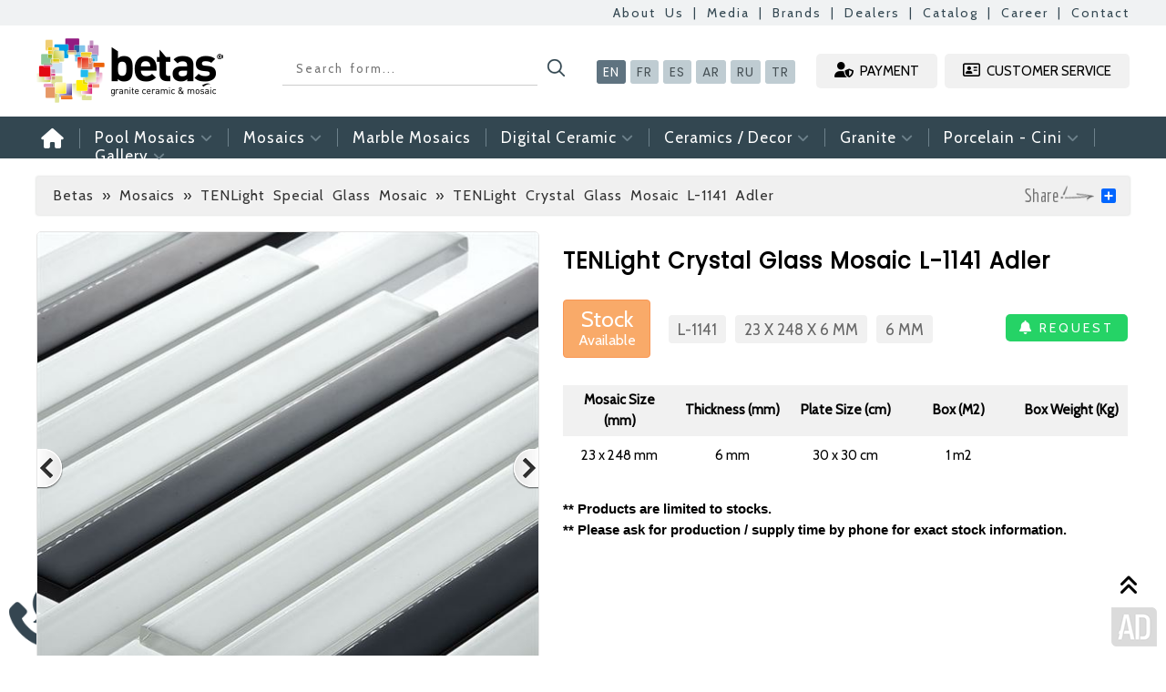

--- FILE ---
content_type: text/html; charset=UTF-8
request_url: https://www.betasglassmosaic.com/product/TENLight-Crystal-Glass-Mosaic-L-1141-Adler-2507
body_size: 7852
content:
<!DOCTYPE html PUBLIC "-//W3C//DTD XHTML 1.0 Transitional//EN" "https://www.w3.org/EN/xhtml1/DTD/xhtml1-transitional.dtd">
<html xmlns="https://www.w3.org/1999/xhtml" lang="en-EN">
<head>
<title>TENLight Crystal Glass Mosaic L-1141 Adler Betas Granite Ceramic & Glass Mosaic Tile</title>
<meta name="description" content="23 x 248 x 6 mm">
<meta http-equiv="Content-Type" content="text/html;charset=UTF-8" />
<link rel="shortcut icon" href="https://www.betasglassmosaic.com/dosya/favicon.ico" />
<link rel="Sitemap" href="https://www.betasglassmosaic.com/sitemap.xml" />
<meta name="google-site-verification" content="auKFQtJEdhafHN-1sYE8BHyDgJ11Gb7yf9vPDjRbI0o" />
<meta name="p:domain_verify" content="1b5df52a5013b9f11790e7e1f7a43e49"/>
	
<link rel="canonical" href="https://www.betasglassmosaic.com/product/TENLight-Crystal-Glass-Mosaic-L-1141-Adler-2507" />
<link rel="stylesheet" href="https://www.betasglassmosaic.com/style.css?v=1768917446" type="text/css"/>
<script src="https://ajax.googleapis.com/ajax/libs/jquery/1.7.1/jquery.min.js" type="text/javascript"></script>
<script src="https://kit.fontawesome.com/51a8574bdd.js" crossorigin="anonymous"></script>
	
<meta property="og:image:secure_url" content="https://www.betasglassmosaic.com/images/sosyalmedya.png" />
<link rel="thumbnail" type="image/jpeg" href="https://www.betasglassmosaic.com/images/sosyalmedya.png"/>	
<meta property="og:image" content="https://www.betasglassmosaic.com/images/sosyalmedya.png">
<link rel="image_src" href="https://www.betasglassmosaic.com/images/sosyalmedya.png" />								
<meta property="og:site_name" content="https://www.betasglassmosaic.com" />
<meta property="og:title" content="TENLight Crystal Glass Mosaic L-1141 Adler Betas Granite Ceramic & Glass Mosaic Tile" />
<meta property="og:type" content="website" />
<meta property="og:description" content="23 x 248 x 6 mm" />
<meta property="og:locale" content="tr_TR" />
<meta property="og:url" content="https://www.betasglassmosaic.com" />
<script type="text/javascript" src="https://ajax.googleapis.com/ajax/libs/jquery/1.7.0/jquery.min.js"></script>


<!-- Google Tag Manager -->
<script async>(function(w,d,s,l,i){w[l]=w[l]||[];w[l].push({'gtm.start':
new Date().getTime(),event:'gtm.js'});var f=d.getElementsByTagName(s)[0],
j=d.createElement(s),dl=l!='dataLayer'?'&l='+l:'';j.async=true;j.src=
'https://www.googletagmanager.com/gtm.js?id='+i+dl;f.parentNode.insertBefore(j,f);
})(window,document,'script','dataLayer','GTM-MGKWW99');</script>
<!-- End Google Tag Manager -->
<meta name="viewport" content="width=device-width, initial-scale=1.0, maximum-scale=1.0, user-scalable=no, user-scalable=0, shrink-to-fit=no">
<link rel="stylesheet" href="/responsive.css" type="text/css"/>
<script src="/responsive.js"></script>

</head>
<body>
	
<!-- Google Tag Manager (noscript) -->
<noscript><iframe src="https://www.googletagmanager.com/ns.html?id=GTM-MGKWW99"
height="0" width="0" style="display:none;visibility:hidden"></iframe></noscript>
<!-- End Google Tag Manager (noscript) -->
	
<div id="ustmenuuzun">
<div id="ustmenu">
<a href="https://www.betasglassmosaic.com/about-us-223">About Us</a> | <a href="https://www.betasglassmosaic.com/media">Media</a> | <a href="https://www.betasglassmosaic.com/brands">Brands</a> | <a href="#dealers">Dealers</a> | <a href="https://www.betasglassmosaic.com/catalog-224">Catalog</a> | <a href="#career">Career</a> | <a href="https://www.betasglassmosaic.com/contact">Contact</a>
</div>	
</div>


	
	
<!--header -->  
<div id="header">

<div id="logo">
<a href="https://www.betasglassmosaic.com/"><img class="lazy" src="/lazyload.jpg" data-src="https://www.betasglassmosaic.com/images/logo.png" height="72" alt="Betas Granite Ceramic & Mosaic" style="margin-top: -16px;" /></a>
</div>

<div id="searchform">
<form id="aramayapilacak" action="/search/1" method="POST">
<input id="search-box" name="Ara" size="40" type="text" placeholder=" Search form... "/><input id="search-btn" value="" type="submit" />
</form>
</div>

<div id="dildegis">
<a href="https://www.betasglassmosaic.com/" style="background-color: #5f7380; color:#fff;">EN</a><a href="https://www.betasglassmosaic.com/fr/">FR</a><a href="https://www.betasglassmosaic.com/es/">ES</a><a href="https://www.betasglassmosaic.com/ar/">AR</a><a href="https://www.betasglassmosaic.com/ru/">RU</a><a href="https://www.betascammozaik.com/">TR</a>
</div>
	
<div id="offer">
<a href="https://pos.betascammozaik.com" target="_blank"><i class="fas fa-user-shield" id="offericon"></i> PAYMENT</a>
<a href="https://www.betasglassmosaic.com/contact"><i class="far fa-address-card" id="offericon"></i> CUSTOMER SERVICE</a>
</div>


</div>
<!--header -->  



<!--menu -->
<div id="anamenuuzun">
<div id="anamenu">
<ul id="menu-main-menu" class="sf-menu">


<!-- menu-->
<li style="margin-left: -11px;"><a href="https://www.betasglassmosaic.com/"><i class="fas fa-home" style="font-size: 22px;"></i></a></li>



		
<li><a href="#">Pool Mosaics <i id="menucikartma" class="fas fa-angle-down"></i></a>
<ul class="sub-menu" style="width: 780px;">
<img class="lazy" data-src="https://www.betasglassmosaic.com/images/okmenu.png" alt="Betas Granite Ceramic & Mosaic"/>
	
	
<div style="width: 200px; height: auto; float: left;">
<div class="menubaslikx" style="margin-left: 20px; margin-top: 15px; margin-bottom: 15px; padding-bottom: 4px; font-family: 'Poppins', sans-serif; font-size: 18px; border-bottom: #fff 1px solid; color: #fff; letter-spacing: 1px; word-spacing: 1px; font-weight: bold;">GLASS MOSAICS</div>	
<a href="https://www.betasglassmosaic.com/category/pool-mosaics-glass-mosaics-bahamian-series">Bahamian Series</a>
<a href="https://www.betasglassmosaic.com/category/pool-mosaics-glass-mosaics-javol-series">Javol Series</a>
<a href="https://www.betasglassmosaic.com/category/pool-mosaics-glass-mosaics-betamix-series">Betamix Series</a>
<a href="https://www.betasglassmosaic.com/category/pool-mosaics-glass-mosaics-synthesis-series">Synthesis Series</a>
<a href="https://www.betasglassmosaic.com/category/pool-mosaics-glass-mosaics-beliza-series">Beliza Series</a>
<a href="https://www.betasglassmosaic.com/category/pool-mosaics-glass-mosaics-tropical-series">Tropical Series</a>
</div>
	
<div style="width: 270px; height: auto; float: left; margin-left: 15px;">
<div class="menubaslikx" style="margin-left: 20px; margin-top: 15px; margin-bottom: 15px; padding-bottom: 4px; font-family: 'Poppins', sans-serif; font-size: 18px; border-bottom: #fff 1px solid; color: #fff; letter-spacing: 1px; word-spacing: 1px; font-weight: bold;">PORCELAIN PRODUCTS</div>	
<a href="https://www.betasglassmosaic.com/category/pool-mosaics-porcelain-products-porcelain-pool-handles">Porcelain Pool Handles</a>
<a href="https://www.betasglassmosaic.com/category/pool-mosaics-porcelain-products-porcelain-pool-non-slip">Porcelain Pool Non-Slip</a>
<a href="https://www.betasglassmosaic.com/category/pool-mosaics-porcelain-products-porcelain-corner-fittings">Porcelain Corner Fittings</a>
<a href="https://www.betasglassmosaic.com/category/pool-mosaics-porcelain-products-porcelain-mosaic-50-x-50-mm">Porcelain Mosaic 50 x 50 mm</a>
</div>
	
	
<div style="width: 250px; height: auto; float: left; margin-left: 15px;">
<div class="menubaslikx" style="margin-left: 20px; margin-top: 15px; margin-bottom: 15px; padding-bottom: 4px; font-family: 'Poppins', sans-serif; font-size: 18px; border-bottom: #fff 1px solid; color: #fff; letter-spacing: 1px; word-spacing: 1px; font-weight: bold;">OTHER</div>	
<a href="https://www.betasglassmosaic.com/category/pool-mosaics-other-pool-borders">Pool Borders</a>
<a href="https://www.betasglassmosaic.com/category/pool-mosaics-other-pool-patterns">Pool Patterns</a>
<a href="https://www.betasglassmosaic.com/category/pool-mosaics-other-pool-accessories">Pool Accessories</a>
<a href="https://www.betasglassmosaic.com/category/pool-mosaics-other-pvc-pool-edge-gratings">PVC Pool Edge Gratings</a>
</div>
</ul>
</li>


<li><a href="#">Mosaics <i id="menucikartma" class="fas fa-angle-down"></i></a>
<ul class="sub-menu" style="width: 290px;">
<img class="lazy" data-src="https://www.betasglassmosaic.com/images/okmenu.png" alt="Betas Granite Ceramic & Mosaic"/>
<a href="https://www.betasglassmosaic.com/category/mosaics-tenlight-golden-crystal-mosaic">» TENLight Golden Crystal Mosaic</a>
<a href="https://www.betasglassmosaic.com/category/mosaics-tenlight-special-glass-mosaic">» TENLight Special Glass Mosaic</a>
<a href="https://www.betasglassmosaic.com/category/mosaics-tenlight-crystal-glass-mosaic">» TENLight Crystal Glass Mosaic</a>
<a href="https://www.betasglassmosaic.com/category/mosaics-tenlight-metal-crystal-mosaic">» TENLight Metal / Crystal Mosaic</a>
<a href="https://www.betasglassmosaic.com/category/mosaics-tenlight-metal-inox-mosaic">» TENLight Metal Inox Mosaic</a>
<a href="https://www.betasglassmosaic.com/category/mosaics-retro-iridium-glass-mosaic">» RETRO Iridium Glass Mosaic</a>
<a href="https://www.betasglassmosaic.com/category/mosaics-millenium-glass-mosaic">» MILLENIUM Glass Mosaic</a>
<a href="https://www.betasglassmosaic.com/category/mosaics-afrikan-wooden-mosaic">» AFRIKAN Wooden Mosaic</a>
<a href="https://www.betasglassmosaic.com/category/mosaics-metallum-glass-mosaic">» METALLUM Glass Mosaic</a>
<a href="https://www.betasglassmosaic.com/category/mosaics-espana-glass-mosaic">» ESPANA Glass Mosaic</a>
</ul>
</li>
	
<li><a href="https://www.betasglassmosaic.com/category/marble-mosaics">Marble Mosaics</li>
	

	
<li><a href="#">Digital Ceramic <i id="menucikartma" class="fas fa-angle-down"></i></a>
<ul class="sub-menu" style="width: 350px;">
<img class="lazy" data-src="https://www.betasglassmosaic.com/images/okmenu.png" alt="Betas Granite Ceramic & Mosaic"/>
<a href="https://www.betasglassmosaic.com/category/digital-ceramic-digital-ceramic-30x60">» Digital Ceramic (30x60)</a>
<a href="https://www.betasglassmosaic.com/category/digital-ceramic-digital-ceramic-60x60">» Digital Ceramic (60x60)</a>
<a href="https://www.betasglassmosaic.com/category/digital-ceramic-digital-set-decors-60x180-60x150">» Digital Set Decors (60x180 / 60x150)</a>
<a href="https://www.betasglassmosaic.com/category/digital-ceramic-digital-tile-ceramic-20x20">» Digital Tile Ceramic (20x20)</a>
<a href="https://www.betasglassmosaic.com/category/digital-ceramic-digital-glass-mosaic">» Digital Glass Mosaic</a>
<a href="https://www.betasglassmosaic.com/category/digital-ceramic-digital-porcelain-mosaic">» Digital Porcelain Mosaic</a>
<a href="https://www.betasglassmosaic.com/category/digital-ceramic-digital-3d-glass-custom-size">» Digital 3D Glass (Custom Size)</a>	
</ul>
</li>
	
	
	
<li><a href="#">Ceramics / Decor <i id="menucikartma" class="fas fa-angle-down"></i></a>
<ul class="sub-menu" style="width: 320px;">
<img class="lazy" data-src="https://www.betasglassmosaic.com/images/okmenu.png" alt="Betas Granite Ceramic & Mosaic"/>
<a href="https://www.betasglassmosaic.com/category/ceramics-decor-granite-ceramic-decor-30-x-60">» Granite, Ceramic Decor (30 x 60)</a>
<a href="https://www.betasglassmosaic.com/category/ceramics-decor-granite-ceramic-decor-60-x-60">» Granite, Ceramic Decor (60 x 60)</a>
<a href="https://www.betasglassmosaic.com/category/ceramics-decor-granite-ceramic-decor-60-x-90">» Granite, Ceramic Decor (60 x 90)</a>
<a href="https://www.betasglassmosaic.com/category/ceramics-decor-granite-ceramic-decor-120-x-120">» Granite, Ceramic Decor (120 x 120)</a>
<a href="https://www.betasglassmosaic.com/category/ceramics-decor-granite-ceramic-decor-120-x-180">» Granite, Ceramic Decor (120 x 180)</a>
<a href="https://www.betasglassmosaic.com/category/ceramics-decor-silvery-ceramic-decor-30-x-60">» Silvery Ceramic Decor (30 x 60)</a>
<a href="https://www.betasglassmosaic.com/category/ceramics-decor-ceramic-borders-60-cm">» Ceramic Borders (60 cm)</a>
</ul>
</li>
	
	
<li><a href="#">Granite <i id="menucikartma" class="fas fa-angle-down"></i></a>
<ul class="sub-menu" style="width: 300px;">
<img class="lazy" data-src="https://www.betasglassmosaic.com/images/okmenu.png" alt="Betas Granite Ceramic & Mosaic"/>
<a href="https://www.betasglassmosaic.com/category/granite-granite-ceramic-30-x-60-cm">» Granite - Ceramic (30 x 60 cm)</a>
<a href="https://www.betasglassmosaic.com/category/granite-granite-ceramic-60-x-60-cm">» Granite - Ceramic (60 x 60 cm)</a>
<a href="https://www.betasglassmosaic.com/category/granite-granite-ceramic-60-x-90-cm">» Granite - Ceramic (60 x 90 cm)</a>
<a href="https://www.betasglassmosaic.com/category/granite-granite-ceramic-60-x-120-cm">» Granite - Ceramic (60 x 120 cm)</a>
</ul>
</li>

	
<li><a href="#">Porcelain - Cini <i id="menucikartma" class="fas fa-angle-down"></i></a>
<ul class="sub-menu" style="width: 300px;">
<img class="lazy" data-src="https://www.betasglassmosaic.com/images/okmenu.png" alt="Betas Granite Ceramic & Mosaic"/>
<a href="https://www.betasglassmosaic.com/category/porcelain-porcelain-decor-20-x-20-cm">» Porcelain Decor (20 x 20 cm)</a>
<a href="https://www.betasglassmosaic.com/category/porcelain-tile-tile-20-x-20-cm">» Tile Tile (20 x 20 cm)</a>
<a href="https://www.betasglassmosaic.com/category/porcelain-border-tile-20-x-20-cm">» Border Tile (20 x 20 cm)</a>
</ul>
</li>

	
<li style="border-right: 0px;"><a href="#" style="margin-right: 0px;">Gallery <i id="menucikartma" class="fas fa-angle-down"></i></a>
<ul class="sub-menu" style="width: 220px;">
<img src="https://www.betasglassmosaic.com/images/okmenu.png" alt="Betas Granite Ceramic & Mosaic"/>
<a href="https://www.betasglassmosaic.com/gallery/project-pictures-1">» Project Pictures</a>
<a href="https://www.betasglassmosaic.com/gallery/stand-pictures-2">» Stand Pictures</a>
</ul>
</li>
	
<!--  menu-->


	
</ul>
	

	
</div>	
</div>	
<!--menu -->  



<!-- galeri -->
<link rel="stylesheet" href="https://www.betasglassmosaic.com/dosya/css/jquery.fancybox-1.3.4.css" type="text/css"/>
<link rel="stylesheet" href="https://www.betasglassmosaic.com/dosya/css/bottom.css" type="text/css" />
<script type="text/javascript" src="https://www.betasglassmosaic.com/dosya/js/superfish.js"></script>
<script type="text/javascript" src="https://www.betasglassmosaic.com/dosya/js/jquery.nivo.slider.pack.js"></script>
<script type="text/javascript" src="https://www.betasglassmosaic.com/dosya/js/jquery.simplyscroll.js"></script>
<script type="text/javascript" src="https://www.betasglassmosaic.com/dosya/js/colortip-1.0-jquery.js"></script>
<script type="text/javascript" src="https://www.betasglassmosaic.com/dosya/js/jquery.fancybox-1.3.4.pack.js"></script>
<script type="text/javascript" src="https://www.betasglassmosaic.com/dosya/js/jquery.pikachoose.js"></script>


<script type="text/javascript">
	$(document).ready(function() { 
			$('ul.sf-menu').superfish(); // Açılır Menü
			$('#slider').nivoSlider(); // Slider
			$("#manset").jcarousel(); // Kayan Ürünler
			$("#scroller").simplyScroll(); // Kayan Markalar
			$('[title]').colorTip({color:'black'}); // Tooltip
			$("#satissozlesme").fancybox({

				'titlePosition'		: 'inside',

				'transitionIn'		: 'none',

				'overlayShow'	: true,

				'transitionOut'		: 'none'

			});


			
			$(document).ready(function (){
				var a = function(self){
					self.anchor.fancybox();
				};
				$("#pikame").PikaChoose({buildFinished:a});				
			});
			 $("ul.sf-vertical").superfish({ 
            animation: {height:'show'},   // slide-down effect without fade-in 
            delay:     1200               // 1.2 second delay on mouseout 
        }); 
		
		
	
					
		
		
	});
</script>
<!-- galeri -->


<script type="text/javascript" src="//s7.addthis.com/js/300/addthis_widget.js#pubid=ra-546a177d1a8eae1a"></script>




<!--betas başladdı-->
<div id="betas-basladi">
<!--betas başladdı-->



<!-- navi-->
<div id="betas-navi">
<div id="betas-navi-alan">

<!--sol-->
<div id="betas-navi-sol">
<a href="https://www.betasglassmosaic.com">Betas</a> » <a href="https://www.betasglassmosaic.com/category/mosaics-tenlight-special-glass-mosaic">Mosaics » TENLight Special Glass Mosaic</a> » TENLight Crystal Glass Mosaic L-1141 Adler</div>
<!--sol-->

<!--sag-->
<div id="betas-navi-sag">
<!-- AddToAny BEGIN -->
<div class="a2a_kit a2a_default_style">
<a class="a2a_dd" href="http://www.addtoany.com/share_save"></a>

</div>
<script type="text/javascript" src="//static.addtoany.com/menu/page.js"></script>
<!-- AddToAny END --></div>
<!--sag-->

<img src="https://www.betasglassmosaic.com/images/paylas.png" border="0" alt='Share | Betas' style="float:right; margin-right:6px; margin-top:-2px;" />

</div>
</div>
<!-- navi-->

	

<!-- betas ürün -->   
<div id="betas-urun">
		

<!-- betas sol-->
<div id="betas-urun-sol" style="">


<!-- galeri-->   
<div class="pikachoose">
<ul id="pikame">
				
<li>
<a href="https://www.betasglassmosaic.com/resimler/tenlight-kristal-cam-mozaik-l-1141-adler-23x248x6-mm-68722_1.jpg">
<img src="https://www.betasglassmosaic.com/resimler/tenlight-kristal-cam-mozaik-l-1141-adler-23x248x6-mm-68722_1.jpg" alt="TENLight Crystal Glass Mosaic L-1141 Adler" border="0" />
</a>
</li>

</ul>
</div>
<!-- galeri -->    




<div class="clear"></div>
</div>
<!-- betas sol-->





<!-- betas sağ-->
<div id="betas-urun-sag">

	
	
	
<!-- ürün adı -->
<h1>TENLight Crystal Glass Mosaic L-1141 Adler</h1>
<!-- ürün adı -->

	


<div id="iskontokodstok">
<div id="iskonto">Stock<br /><span>Available</span></div>
<div id="urunkodu">L-1141 </div>
	
<div id="urunkodu">23 x 248 x 6 mm</div>
<div id="urunkodu">6 mm</div>
	
<h3 style=" background-color:#25d366; float: right; margin-top: 32px;"><a href="#productrequest"><i class="fas fa-bell" style="font-size:15px;"></i> REQUEST</a></h3>

</div>


<div class="clear"></div>


<div id="urunozellik"><table cellpadding="0" cellspacing="0">
	<tbody>
		<tr>
			<th>Mosaic Size (mm)</th>
			<th>Thickness (mm)</th>
			<th>Plate Size (cm)</th>
			<th>Box (M2)</th>
			<th>Box Weight (Kg)</th>
		</tr>
		<tr>
			<td>23 x 248 mm</td>
			<td>6 mm</td>
			<td>30 x 30 cm</td>
			<td>1 m2</td>
			<td>&nbsp;</td>
		</tr>
	</tbody>
</table>
</div>

<div style="font-size: 15px;  margin-top: 20px;">
<strong>** Products are limited to stocks.</strong><br />
<strong>** Please ask for production / supply time by phone for exact stock information.</strong>
</div>

	

</div>
<!-- betas sağ-->


<div class="clear"></div>




<!--ürün hk-->
<aside id="productrequest" class="modal"> 
	
	
<div style="width:545px; height:550px;"> 
<a href="#kapat" title="Kapat"></a>
<div id="popacildibargeldi"><img class="lazy" src="https://www.betasglassmosaic.com/images/logo.png" height="60" alt="betas"></div>
	
<iframe src="https://www.betasglassmosaic.com/sayfalar/moduller/talep.php?deger=TENLight Crystal Glass Mosaic L-1141 Adler" height="485" width="570" marginwidth="1" marginheight="1" scrolling="no" name="ad" align="left" border="0" frameborder="0" allowTransparency="true" style="margin:-15px; margin-top:-15px; "></iframe>
</div> 
</aside>
<!--ürün hk-->
	
	
	


<!-- benzerurunler-->
<div id="benzerurunler">

<!-- başlık-->
<hr><div id="benzerbaslik">
OTHER PRODUCTS
</div>
<!-- başlik-->


<!-- benzer-->
<div id="benzerurunlistesi">
		
	
<!-- ürün-->
<div id="betasurun">

<div class="betasurunresimarkaplan"><a href="https://www.betasglassmosaic.com/product/TENLight-crystal-ceramic-mosaic-S-676-Feriye-2491"><img class="lazy" src="/resimler/tenlight-kristal-seramik-mozaik-s-676-feriye6165.jpg" style="max-width: 196px; min-height: 201px;" alt="TENLight Crystal Ceramic Mosaic S-676 Feriye" /></a></div>
<div class="betasurunadi"><a href="https://www.betasglassmosaic.com/product/TENLight-crystal-ceramic-mosaic-S-676-Feriye-2491">TENLight Crystal Ceramic Mosaic S-676 Feriye</a></div>

<!--urundetayi-->
<div class="urundetayi"><div style="float: left;">S-676</div><div style="float: right;">8 mm</div></div>
<!--urundetayi-->

</div>
<!-- ürün-->

		
	
<!-- ürün-->
<div id="betasurun">

<div class="betasurunresimarkaplan"><a href="https://www.betasglassmosaic.com/product/TENLight-crystal-ceramic-mosaic-S-607-Hıdıv-2492"><img class="lazy" src="/resimler/tenlight-kristal-seramik-mozaik-s-607-hidiv61784.jpg" style="max-width: 196px; min-height: 201px;" alt="TENLight Crystal Ceramic Mosaic S-607 Hıdıv" /></a></div>
<div class="betasurunadi"><a href="https://www.betasglassmosaic.com/product/TENLight-crystal-ceramic-mosaic-S-607-Hıdıv-2492">TENLight Crystal Ceramic Mosaic S-607 Hıdıv</a></div>

<!--urundetayi-->
<div class="urundetayi"><div style="float: left;">S-607</div><div style="float: right;">8 mm</div></div>
<!--urundetayi-->

</div>
<!-- ürün-->

		
	
<!-- ürün-->
<div id="betasurun">

<div class="betasurunresimarkaplan"><a href="https://www.betasglassmosaic.com/product/TENLight-Crystal-Glass-Mosaic-L-1163-Kaya-2505"><img class="lazy" src="/resimler/tenlight-kristal-cam-mozaik-l-1163-kaya-48x248x6-mm-42181.jpg" style="max-width: 196px; min-height: 201px;" alt="TENLight Crystal Glass Mosaic L-1163 Kaya" /></a></div>
<div class="betasurunadi"><a href="https://www.betasglassmosaic.com/product/TENLight-Crystal-Glass-Mosaic-L-1163-Kaya-2505">TENLight Crystal Glass Mosaic L-1163 Kaya</a></div>

<!--urundetayi-->
<div class="urundetayi"><div style="float: left;">L-1163</div><div style="float: right;">6 mm</div></div>
<!--urundetayi-->

</div>
<!-- ürün-->

		
	
<!-- ürün-->
<div id="betasurun">

<div class="betasurunresimarkaplan"><a href="https://www.betasglassmosaic.com/product/TENLight-Crystal-Glass-Mosaic-PGM-3500-2486"><img class="lazy" src="/resimler/tenlight-kristal-cam-mozaik-pgm-3500-damla-mozaik61127.jpg" style="max-width: 196px; min-height: 201px;" alt="TENLight Crystal Glass Mosaic PGM-3500" /></a></div>
<div class="betasurunadi"><a href="https://www.betasglassmosaic.com/product/TENLight-Crystal-Glass-Mosaic-PGM-3500-2486">TENLight Crystal Glass Mosaic PGM-3500</a></div>

<!--urundetayi-->
<div class="urundetayi"><div style="float: left;">PGM-3500</div><div style="float: right;">4 mm</div></div>
<!--urundetayi-->

</div>
<!-- ürün-->

		
	
<!-- ürün-->
<div id="betasurun">

<div class="betasurunresimarkaplan"><a href="https://www.betasglassmosaic.com/product/TENLight-Crystal-Glass-Mosaic-D-04-Elmas-2495"><img class="lazy" src="/resimler/tenlight-kristal-cam-mozaik-d-04-elmas62066.jpg" style="max-width: 196px; min-height: 201px;" alt="TENLight Crystal Glass Mosaic D-04 Elmas" /></a></div>
<div class="betasurunadi"><a href="https://www.betasglassmosaic.com/product/TENLight-Crystal-Glass-Mosaic-D-04-Elmas-2495">TENLight Crystal Glass Mosaic D-04 Elmas</a></div>

<!--urundetayi-->
<div class="urundetayi"><div style="float: left;">D-04</div><div style="float: right;">8 mm</div></div>
<!--urundetayi-->

</div>
<!-- ürün-->

  
</div>
<!-- benzer-->


</div>
<!-- benzer urunler-->





<div class="clear"></div>

	
	
	
<!--betas ürün-->
</div>
<!--betas ürün-->


<!--betas başladdı-->
</div>
<!--betas başladdı-->



<!-- BÜLTEN-->
<div id="epostabulteni">
	<div id="bultenekayit">

						<div id="bultenwhastapp">
			<a href="https://wa.me/+905303070072" target="_blank">
				<img class="lazy lozad" src="/lazyload.jpg" data-src="https://www.betasglassmosaic.com/images/whastapp.png" height="55"></a>
		</div>
		<!--whastapp-->
		

		<div id="bulten-cizgi"></div>


		<div id="bultensoltaraf">
			<div id="bultenbaslik">Would you like to register for our e-mail newsletter?</div>
			<p>Sign up for our e-Newsletter, you will be informed before discounts and opportunities.</p>
		</div>


		<div id="bulten-cizgi"></div>


		<div id="bultenform">
			<script>
				$(document).ready(function () {
					$("#ebultenf").submit(function () {
						var deger = "eposta21=" + $("#eposta21").val();
						$.ajax({
							url: "ebultenf.html",
							type: "POST",
							data: deger,
							success: function (msg) {
								alert(msg);
								location.reload();
							}
						});
						return false;
					});
				});
			</script>
			<form action="" method="post" id="ebultenf" style="margin-top:-17px;">

				<input class="input" name="eposta21" id="eposta21" onBlur="if (value =='') {value = 'E-Mail Address'}"
					onFocus="if (value == 'E-Mail Address') {value =''}" type="text" value="E-Mail Address"
					style=" width:385px; height:40px; -webkit-border-radius: 8px; -moz-border-radius: 8px; border-radius: 8px; border:0px; padding-left:25px; background-color:#7c93a3; color:#bbcbd4; font-family: 'Cabin', sans-serif; font-size:18px; float:left; padding-top:2px; padding-bottom:2px;" />


				<input class="submit" name="Submit1" type="submit" value=""
					style="background-image:url(https://www.betasglassmosaic.com/images/bulten.png); border:0px; background-color:transparent; cursor: pointer; cursor: hand; float:left; width:62px; height:40px;  margin-left:415px; margin-top:-42px;" />



			</form>
		</div>


	</div>
</div>
<!-- BÜLTEN-->



<!-- Footer-->
<div id="footer">
	<div id="footer-betas">
		<!-- Footer-->

		<!--bar-->
		<div id="footer-menu" style="width:280px;">

			<div class="clear"></div>

			<!-- sosyal medya-->
			<div id="sosyalmedyafooter" style="margin-top:px; border-bottom: #c6c6c6 1px solid; margin-bottom: 20px;">
				<img class="lazy" data-src="https://www.betasglassmosaic.com/images/logo.png" height="60"
					alt="Betas Granite Ceramic & Mosaic" style="margin-bottom: 20px; margin-top: 0px;">
			</div>
			<!--sosyal medya-->
			<div class="clear"></div>


			<div style="width:100px; margin-top:0px; float:left;">
				<a href="https://www.betasglassmosaic.com/about-us-223">» About Us</a><br />
				<a href="#career">» Career</a><br />
				<a href="https://www.betasglassmosaic.com/products">» Products</a><br />
				<a href="https://www.betasglassmosaic.com/catalog-224">» Catalog</a><br />
			</div>

			<div style="width:150px; margin-top:0px;  float:left; margin-left:25px;">
				<a href="https://www.betasglassmosaic.com/brands">» Brands</a><br />
				<a href="https://www.betasglassmosaic.com/media">» Media</a><br />
				<a href="https://www.betasglassmosaic.com/contact">» Customer Service</a><br />
				<a href="https://pos.betascammozaik.com/" target="_blank">» Payment</a><br />
			</div>


			<div class="clear"></div>

			<!-- sosyal medya-->
			<div id="sosyalmedyafooter">
				<a href="https://www.instagram.com/betascammozaik" target="_blank"><img class="lazy"
						data-src="https://www.betasglassmosaic.com/images/instagram.png" height="35" /></a>
				<a href="https://www.facebook.com/" target="_blank"><img class="lazy"
						data-src="https://www.betasglassmosaic.com/images/facebook.png" height="35" /></a>
				<a href="https://www.youtube.com/" target="_blank"><img class="lazy"
						data-src="https://www.betasglassmosaic.com/images/youtube.png" height="35" /></a>
			</div>
			<!-- sosyal medya-->

			<div class="clear"></div>




		</div>
		<!--bar-->

		<!--çizgi-->
		<div id="footer-cizgi"></div>
		<!--çizgi-->

		<!--bar-->
		<div id="footer-menu" style="width:365px;">
			<div id="footer-baslik">Product Groups »</div>

			<div style="width:210px;">
					<div style='width: 365px; height: 25px; margin-bottom:3px; overflow: hidden;'><a href='/category/pool-mosaics-glass-mosaics-tropical-series'>» Pool Mosaics » Glass Mosaics » Tropical Series</a></div>
<div style='width: 365px; height: 25px; margin-bottom:3px; overflow: hidden;'><a href='/category/granite-granite-ceramic-60-x-90-cm'>» Granite » Granite - Ceramic (60 x 90 cm)</a></div>
<div style='width: 365px; height: 25px; margin-bottom:3px; overflow: hidden;'><a href='/category/digital-ceramic-digital-3d-glass-custom-size'>» Digital Ceramic » Digital 3D Glass (Custom Size)</a></div>
<div style='width: 365px; height: 25px; margin-bottom:3px; overflow: hidden;'><a href='/category/marble-mosaics'>» Marble Mosaics</a></div>
<div style='width: 365px; height: 25px; margin-bottom:3px; overflow: hidden;'><a href='/category/pool-mosaics-porcelain-products-porcelain-mosaic-50-x-50-mm'>» Pool Mosaics » Porcelain Products » Porcelain Mosaic 50 x 50 mm</a></div>
<div style='width: 365px; height: 25px; margin-bottom:3px; overflow: hidden;'><a href='/category/ceramics-decor-granite-ceramic-decor-60-x-60'>» Ceramics / Decor » Granite, Ceramic Decor (60 x 60)</a></div>
<div style='width: 365px; height: 25px; margin-bottom:3px; overflow: hidden;'><a href='/category/digital-ceramic-digital-tile-ceramic-20x20'>» Digital Ceramic » Digital Tile Ceramic (20x20)</a></div>
<div style='width: 365px; height: 25px; margin-bottom:3px; overflow: hidden;'><a href='/category/ceramics-decor-ceramic-borders-60-cm'>» Ceramics / Decor » Ceramic Borders (60 cm)</a></div>

			</div>


		</div>
		<!--bar-->

		<!--çizgi-->
		<div id="footer-cizgi"></div>
		<!--çizgi-->


		<!--bar-->
		<div id="footer-menu" style="width:230px;">
			<div id="footer-baslik">Popular Products »</div>

						<a href="/product/tenlight-marble-glass-mosaic-sg-1501-polar-2398"><img
					class="lazy lozad" data-placeholder-background="#583624" data-src="/resimler/tenlight-mermer-cam-mozaik-sg-1501-polar40651.jpg" width="67"
					height="67" style="border: #fff 2px solid; float: left; margin-right: 5px; margin-bottom: 5px;"
					alt="TENLight Marble & Glass Mosaic SG-1501 Polar" /></a>
						<a href="/product/(MSD-41)-silvery-ceramic-decor-2106"><img
					class="lazy lozad" data-placeholder-background="#583624" data-src="/resimler/-msd-41-simli-seramik-dekor79961.jpg" width="67"
					height="67" style="border: #fff 2px solid; float: left; margin-right: 5px; margin-bottom: 5px;"
					alt="(MSD-41) Silvery Ceramic Decor" /></a>
						<a href="/product/(MSD-02)-silvery-ceramic-decor-2103"><img
					class="lazy lozad" data-placeholder-background="#583624" data-src="/resimler/-msd-02-simli-seramik-dekor79683.jpg" width="67"
					height="67" style="border: #fff 2px solid; float: left; margin-right: 5px; margin-bottom: 5px;"
					alt="(MSD-02) Silvery Ceramic Decor" /></a>
						<a href="/product/(43MC-212)-chinese-tiles-1995"><img
					class="lazy lozad" data-placeholder-background="#583624" data-src="/resimler/-43mc-212-cini-karo74429.jpg" width="67"
					height="67" style="border: #fff 2px solid; float: left; margin-right: 5px; margin-bottom: 5px;"
					alt="(43MC-212) Chinese Tiles" /></a>
						<a href="/product/TENLight-Crystal-Glass-Mosaic-L-709-Blue-Laguna-2455"><img
					class="lazy lozad" data-placeholder-background="#583624" data-src="/resimler/tenlight-kristal-cam-mozaik-l-709-blue-laguna-23x23x8-mm36362.jpg" width="67"
					height="67" style="border: #fff 2px solid; float: left; margin-right: 5px; margin-bottom: 5px;"
					alt="TENLight Crystal Glass Mosaic L-709 Blue Laguna" /></a>
						<a href="/product/pattern-13-1910"><img
					class="lazy lozad" data-placeholder-background="#583624" data-src="/resimler/DS13.jpg" width="67"
					height="67" style="border: #fff 2px solid; float: left; margin-right: 5px; margin-bottom: 5px;"
					alt="Pattern-13" /></a>
						<a href="/product/tenlight-marble-glass-mosaic-sg-2501-polar-2397"><img
					class="lazy lozad" data-placeholder-background="#583624" data-src="/resimler/tenlight-mermer-cam-mozaik-sg-2501-polar40577.jpg" width="67"
					height="67" style="border: #fff 2px solid; float: left; margin-right: 5px; margin-bottom: 5px;"
					alt="TENLight Marble & Glass Mosaic SG-2501 Polar" /></a>
						<a href="/product/(FIORELLA)-granite-ceramic-decor-BC-306015-2222"><img
					class="lazy lozad" data-placeholder-background="#583624" data-src="/resimler/FIORELLA_Granit-Seramik_Dekor_BC-306015.jpg" width="67"
					height="67" style="border: #fff 2px solid; float: left; margin-right: 5px; margin-bottom: 5px;"
					alt="(FIORELLA) Granite-Ceramic Decor BC-306015" /></a>
						<a href="/product/(GIANNA)-granite-ceramic-decor-BC-306030-2226"><img
					class="lazy lozad" data-placeholder-background="#583624" data-src="/resimler/GIANNA_Granit-Seramik_Dekor_BC-306030.jpg" width="67"
					height="67" style="border: #fff 2px solid; float: left; margin-right: 5px; margin-bottom: 5px;"
					alt="(GIANNA) Granite-Ceramic Decor BC-306030" /></a>
					</div>
		<!--bar-->


		<!-- Footer-->
	</div>
</div>
<!-- Footer-->



<!-- #Footer2 -->
<div id="footer2">
	<div id="alt2">

		<!--sol-->
		<div style="float:left;">Copyright © 2026. Betas Granite Ceramic & Mosaic</div>
		<!--sol-->

		<!--sag-->
		<div style="float:right;">
			Designed by <a href="https://www.alaturkadijital.com" target="_blank">Alaturka Dijital</a>
		</div>
		<!--sag-->


	</div>
</div>
<!-- #Footer2 -->


<!--sosyalmedya-->
<div id="alaturka-follow" style="margin-top:50px;">
	<a class="facebook" href="https://www.facebook.com/" target="_blank">Facebook</a>
	<a class="youtube" href="https://www.youtube.com/" target="_blank">youtube</a>
	<a class="flickr" href="https://www.instagram.com/betascammozaik" target="_blank">instagram</a>
</div>
<!--sosyalmedya-->


<!--yukarı çık -->
<a href="#"><i id="yukarizipla" class="fas fa-angle-double-up"></i></a>
<!--yukarı çık -->


<!--information-->
<aside id="information" class="modal">
	<div style="width:545px; height:550px;">
		<a href="#kapat" title="Kapat"></a>
		<div id="popacildibargeldi"><img class="lazy" data-src="https://www.betasglassmosaic.com/images/logo.png"
				height="60" alt="betas"></div>

		<iframe src="https://www.betasglassmosaic.com/sayfalar/moduller/talep.php?deger=Information" height="485"
			width="570" marginwidth="1" marginheight="1" scrolling="no" name="ad" align="left" border="0"
			frameborder="0" style="margin:-15px; margin-top:-15px; "></iframe>
	</div>
</aside>
<!--information-->

<!--dealers-->
<aside id="dealers" class="modal">
	<div style="width:545px; height:550px;">
		<a href="#kapat" title="Kapat"></a>
		<div id="popacildibargeldi"><img class="lazy" data-src="https://www.betasglassmosaic.com/images/logo.png"
				height="60" alt="betas"></div>

		<iframe src="https://www.betasglassmosaic.com/sayfalar/moduller/talep.php?deger=Dealers" height="485"
			width="570" marginwidth="1" marginheight="1" scrolling="no" name="ad" align="left" border="0"
			frameborder="0" style="margin:-15px; margin-top:-15px; "></iframe>
	</div>
</aside>
<!--dealers-->


<!--career-->
<aside id="career" class="modal">
	<div style="height: 550px;">
		<a href="#kapat" title="Kapat"></a>
		<div id="popacildibargeldi" style="width: 840px;"><img src="https://www.betasglassmosaic.com/images/logo.png" height="60" alt="betas"><img src="https://www.betasglassmosaic.com/images/careers.png" height="60" alt="dealers" style="float: right; margin-right: 20px; margin-top: 0px;"></div>




<div style="width:393px; height:650px; float:left;">
<iframe name="alaturkadijital" src="https://www.betasglassmosaic.com/dosya/insankaynaklari/" marginwidth="1" marginheight="1" align="left" width="380" height="550" border="0" frameborder="0" style="margin-top:-9px; float:left;" scrolling="no">
</iframe>
</div>

<div style="width:350px; height:650px; float:left;">
<div style="margin-top:48px; border-left:#333 2px solid; height:300px; font-family: 'Poppins', sans-serif; font-size: 16px; padding-top:25px; padding-left:70px; width:310px; line-height:160%; color:#666; line-height: 200%;">
<h1 style=" color:#000; border-bottom:#666 2px solid; font-family: 'Poppins', sans-serif; font-size: 17px;  padding-bottom:5px; margin-bottom:8px;"><i class="fas fa-envelope-open" style="font-size:20px; color:#333;"></i> Betas Granite Ceramic & Glass Mosaic Tile</h1>
At Betas Granite Ceramic & Mosaic, we are looking for full-time colleagues. After submitting your CVs, it is useful to inform you ... You can reach your CVs via the form on the side. Thank you for choosing us.<br>

</div>
</div>	</div>
</aside>
<!--career-->





<!--ad-->
<div id="alt_ad">
	<a href="https://www.alaturkadijital.com/" target="_blank" class="alaturkadijital">Alaturka Dijital</a>
</div>
<!--ad-->



<!--<script src="https://cdn.jsdelivr.net/npm/vanilla-lazyload@17.3.0/dist/lazyload.min.js"></script>-->
<!--<script src="https://cdn.jsdelivr.net/npm/lozad/dist/lozad.min.js"></script>-->
<script >
  
    
    //const observer = lozad('.lazy');
    //observer.observe();
    $(document).ready(function () {
        $(window).scroll(function () {
            $("img").each(function () {
                if ($(this).offset().top & $(window).scrollTop() + $(window).height() + 0) {
                    $(this).attr("src", $(this).attr("data-src"));
                }
            });
        });
        
        
        setTimeout(() => {
            var imgsrc = $('#logo img').attr("data-src");
            $('#logo img').attr("src", imgsrc)
        },30)
        
        setTimeout(() => {
            var imgsrc = $('.jquery-slider-slide img').attr("data-src");
		    $('.jquery-slider-slide img').attr("src", imgsrc)
        },50)
        
        $.each($("img"), function () {
    		var imgsrc = $(this).attr("data-src");
    		$(this).attr("src", imgsrc)
    	});

    });

	//var lazyLoadInstance = new LazyLoad({
		// Your custom settings go here
	//});
</script>

</body>

</html>

--- FILE ---
content_type: text/html; charset=UTF-8
request_url: https://www.betasglassmosaic.com/dosya/insankaynaklari/
body_size: 1136
content:
<!DOCTYPE html PUBLIC "-//W3C//DTD XHTML 1.0 Strict//EN"  "http://www.w3.org/TR/xhtml1/DTD/xhtml1-strict.dtd">
<html xmlns="http://www.w3.org/1999/xhtml" xml:lang="en-US" lang="en-US">
<head>
<meta http-equiv='Content-Type' content='text/html; charset=utf-8'/>
<link rel="STYLESHEET" type="text/css" href="contact.css" />
<script type='text/javascript' src='scripts/gen_validatorv31.js'></script>
<script type='text/javascript' src='scripts/fg_captcha_validator.js'></script>
</head>
<body style="">

<!-- Form Code Start -->
<form id='contactus' action='/dosya/insankaynaklari/index.php' method='post' enctype="multipart/form-data" accept-charset='UTF-8'>


<input type='hidden' name='submitted' id='submitted' value='1'/>
<input type='hidden' name='id75057fbe95832a4b0e1b' value='28170b8c3cceaaa2a63330644eebd7db'/>
<input type='text'  class='spmhidip' name='spa0936e39b35ca0d92eccab6be4451834' />


<div><span class='error'></span></div>
<div class='container'>
    <input type='text' name='name' id='name' placeholder=" Name / Surname " value='' maxlength="50" /><br/>
    <span id='contactus_name_errorloc' class='error'></span>
</div>
<div class='container'>
    <input type='text' name='email' id='email' placeholder=" E-Mail " value='' maxlength="50" /><br/>
    <span id='contactus_email_errorloc' class='error'></span>
</div>
<div class='container'>
    <span id='contactus_message_errorloc' class='error'></span>
    <textarea style="width:280px;" rows="10" cols="50" name='message' id='message' placeholder=" Note / Message "></textarea>
</div>

<div class='container'>
    <label for='photo' style="float: left; margin-right: 5px;" >CV:</label>
    <input type="file" name='resume' id='resume' /><br/>
    <span id='contactus_resume_errorloc' class='error'></span>
</div>
<div class='container'>
    <div><img alt='Captcha image' src='show-captcha.php?rand=1' id='scaptcha_img' /></div>
    <label for='scaptcha' >Security Code:</label>
    <input type='text' name='scaptcha' id='scaptcha' maxlength="10" /><br/>
    <span id='contactus_scaptcha_errorloc' class='error'></span>
    <div class='short_explanation'>
    <a href='javascript: refresh_captcha_img();'>refresh</a>.</div>
</div>


<div class='container'>
    <input type='submit' name='Submit' value='Send' style="background-color:#FFF;" />
</div>

</form>

<script type='text/javascript'>
// <![CDATA[

    var frmvalidator  = new Validator("contactus");
    frmvalidator.EnableOnPageErrorDisplay();
    frmvalidator.EnableMsgsTogether();
    frmvalidator.addValidation("name","req","Do Not Leave First Name / Last Name!");

    frmvalidator.addValidation("email","req","E-Posta Bölümünü Boş Bırakmayınız!");

    frmvalidator.addValidation("email","email","Write Your E-Mail Address Correctly!");

    frmvalidator.addValidation("message","maxlen=2048","Maximum: 2KB!)");

    frmvalidator.addValidation("photo","file_extn=jpg;jpeg;gif;png;bmp","Upload in Correct Format: jpg,gif,png,bmp");

    frmvalidator.addValidation("scaptcha","req","Security Verification Error!");

    document.forms['contactus'].scaptcha.validator
      = new FG_CaptchaValidator(document.forms['contactus'].scaptcha,
                    document.images['scaptcha_img']);

    function SCaptcha_Validate()
    {
        return document.forms['contactus'].scaptcha.validator.validate();
    }

    frmvalidator.setAddnlValidationFunction("SCaptcha_Validate");

    function refresh_captcha_img()
    {
        var img = document.images['scaptcha_img'];
        img.src = img.src.substring(0,img.src.lastIndexOf("?")) + "?rand="+Math.random()*1000;
    }

// ]]>
</script>


</body>
</html>

--- FILE ---
content_type: text/css
request_url: https://www.betasglassmosaic.com/style.css?v=1768917446
body_size: 6912
content:
@import url(https://fonts.googleapis.com/css?family=Cabin|Coming+Soon|Open+Sans|Poppins|Ubuntu);@font-face{font-family:CuprumFFURegular;src:url(https://www.betasglassmosaic.com/dosya/fontlar/cuprum-webfont.eot);src:url(https://www.betasglassmosaic.com/dosya/fontlar/cuprum-webfont.eot?#iefix) format('eot'),url(https://www.betasglassmosaic.com/dosya/fontlar/cuprum-webfont.woff) format('woff'),url(https://www.betasglassmosaic.com/dosya/fontlar/cuprum-webfont.ttf) format('truetype'),url(https://www.betasglassmosaic.com/dosya/fontlar/cuprum-webfont.svg#webfontFxIVzCNV) format('svg');font-weight:400;font-style:normal}body{font-size:13px;font-family:Arial;margin:0;padding:0;overflow-x:hidden!important}h1{padding:0;margin:0;font:normal 18px CuprumFFURegular}h2{padding:0;margin:0;font:normal 17px CuprumFFURegular}h3{padding:0;margin:0;font:normal 16px CuprumFFURegular}h4{padding:0;margin:0;font:normal 15px CuprumFFURegular}h5{padding:0;margin:0;font:normal 14px CuprumFFURegular}#solsabitsayfa{width:855px;height:auto;min-height:550px;float:left;background-color:#fff;font-size:15px;font-family:Cabin}#solsabitsayfa td{border-bottom:#ccc 1px solid;margin-bottom:20px}#solsabitsayfa ul{margin-top:5px}#solsabitsayfa a{color:#8f1619;text-decoration:none}#solsabitsayfa a:hover{color:#000}#solsabitsayfa strong{letter-spacing:1px;font-size:16px}#solsabitsayfa p{line-height:170%;font-size:15px;font-family:Cabin}#solsabitsayfa img{margin-right:20px;margin-bottom:5px;width:300px;border:#ccc 1px solid;-webkit-border-radius:6px;-moz-border-radius:6px;border-radius:6px;float:left}#solsabitsayfa h1{font-size:18px;font-family:Cabin;margin:0;padding:0;margin-bottom:10px}#solsabitsayfa span{width:67px;height:auto;padding:5px;padding-left:15px;padding-right:15px;background-image:url(https://www.alaturkadijital.com/images/1px.png);color:#333;margin-bottom:20px;position:absolute;margin-left:10px;margin-top:30px;-webkit-border-radius:5px;-moz-border-radius:5px;border-radius:5px}#solsabitsayfa ul{line-height:170%;margin-bottom:40px}#sagsabitmenu{width:320px;height:auto;float:left;min-height:500px;margin-left:25px}#sagsabitmenu ul{list-style:none;margin-top:15px}#sagsabitmenu li{background-color:#f1f1f1;border-left:#334751 4px solid;width:100%;margin-bottom:3px;padding-left:15px;padding-right:15px;padding-top:8px;padding-bottom:8px}#sagsabitmenu a{color:#7f777f;text-decoration:none;font-size:15px;font-family:Cabin;font-weight:100}#sagsabitmenu a:hover{color:#f60;text-decoration:none}#firmahakkinda{width:100%;height:500px}#betashakkinda{width:1200px;height:auto;margin-left:auto;margin-right:auto}#betashakkinda img{float:right;margin-left:30px}#firmayazisi{font-family:Poppins,sans-serif;font-size:15px;line-height:175%;letter-spacing:1px;float:left;width:780px}#firmayazisi h1{font-size:25px;font-family:Poppins,sans-serif;text-transform:uppercase;margin-bottom:20px;padding-top:10px;font-weight:700}#firmayazisi p{padding:0;margin:0}#firmayazisi a{text-decoration:none;color:#000}#firmayazisi a:hover{text-decoration:none;color:#c82127}#firmayazisi span{font-family:Poppins,sans-serif;text-transform:uppercase;font-weight:700;font-size:17px;width:25%;height:40px;float:left}#firmahakkindaicon{font-size:23px;color:#c82127;font-weight:700;margin-right:5px}#betas-urun-sag h3 a{ background-color:#25d366; text-align:center; padding-left:15px; padding-right:15px; padding-top:6px; padding-bottom:6px; color:#fff; text-decoration:none; border-radius: 5px; -moz-border-radius: 5px; border-radius: 5px; letter-spacing: 3px; font-size:14px; font-family: 'Cabin', sans-serif } #betas-urun-sag h3 a:hover{ background-color:#f8574d; color:#FFF }#anamanset { width:1200px; height:400px; margin-left:auto; margin-right:auto; margin-top:15px; }#mansett{width:1200px;height:400px;float:left}#contract p{font-size:14px}#contract strong{font-size:15px}#sikcasorulanlar{width:800px}#sikcasorulanlar .soru{font-family:Poppins,sans-serif;font-size:16px;border-bottom:#e7e7e7 1px solid;cursor:pointer;color:#000;padding:3px;padding-left:0;margin-bottom:7px;letter-spacing:1px}#sikcasorulanlar .cevap{display:none;width:auto;margin-top:-7px;padding:10px;padding-left:15px;padding-right:15px;margin-bottom:15px;background-color:#e7e7e7;-moz-border-radius:0 0 7px 7px;-webkit-border-radius:0 0 7px 7px;border-radius:0 0 7px 7px;line-height:175%;font-family:Cabin,sans-serif;font-size:15px}#soruikon{float:right;font-size:19px;opacity:.2}.ssssagresim{float:right;margin-top:50px}.odeme-formu-input-select{border:1px solid #e5e5e5;padding:3px;height:27px;line-height:27px}.odeme-formu{font-family:Tahoma;font-size:10pt}.odeme-formu-input{border:1px solid #e5e5e5;width:250px;height:25px;line-height:25px;padding-left:3px;padding:5px;background-color:#efefef;font:normal 16px CuprumFFURegular;box-shadow:1px 1px 1px #c6c6c6;-moz-box-shadow:1px 1px 1px #c6c6c6;-webkit-box-shadow:1px 1px 1px #c6c6c6;color:#777}.odeme-formu-input-textarea{border:1px solid #e5e5e5}.tablo{width:550px;height:1px;font-size:10pt;font-family:Tahoma;padding:0 0 10px 5px;margin-bottom:20px}.odeme-baslik{height:30px;width:538px;color:#2e2e2e;padding-left:10px;padding-top:5px;font-family:Tahoma;font-size:11pt;font-weight:700}.ustunu-ciz{text-decoration:line-through;color:grey}.ozel-baslik{color:#2a7ec1}.son-fiyat{color:#b46e00;font-weight:700}#anasayfablog{width:1200px;height:510px;margin-left:auto;margin-right:auto;margin-top:10px}#anasayfablog h1{font-size:25px;font-family:Poppins,sans-serif;text-transform:uppercase;margin-bottom:20px;padding-top:10px;font-weight:700}#anablogbaslik{width:150px;height:auto;font-family:Poppins,sans-serif;font-size:23px;color:#000;font-weight:700;letter-spacing:3px;margin-bottom:10px;text-align:center;margin-left:auto;margin-right:auto;border-bottom:#ffb450 4px solid;padding-bottom:10px;margin-bottom:30px}#anasayfablog span{width:auto;height:13px;padding:6px;padding-left:12px;padding-right:12px;text-align:center;font-weight:100;font-size:12px;letter-spacing:1px;background-color:#738896;color:#fff;float:right;-webkit-border-radius:20px;-moz-border-radius:20px;border-radius:20px;margin-top:-48px}#anasayfablog a{color:#fff;text-decoration:none}#anasayfablog a:hover{color:#000}#anablogicerik{width:386px;height:362px;margin-left:18px;border:#dfdfdf 1px solid;text-align:center;float:left;-webkit-border-radius:10px;-moz-border-radius:10px;border-radius:10px}#anablogicerik a{color:#000;text-decoration:none}#anablogicerik a:hover{color:#b0181c}#anablogresim{width:386px;height:180px;overflow:hidden;border-bottom:#5f7380 3px solid;margin-bottom:10px}#anablogresim img{width:386px;min-height:180px;-webkit-border-top-left-radius:10px;-webkit-border-top-right-radius:10px;-moz-border-radius-topleft:10px;-moz-border-radius-topright:10px;border-top-left-radius:10px;border-top-right-radius:10px;margin-bottom:15px}#anablogicerik #anablogbaslik{font-family:Cabin,sans-serif;font-size:18px;color:#000;letter-spacing:1px;font-weight:700}#anablogicerik anablogtarih{font-family:Poppins,sans-serif;font-size:14px;color:#999;letter-spacing:2px}#anablogicerik p{font-family:Cabin,sans-serif;font-size:14px;color:#000;letter-spacing:1px;padding-left:15px;padding-right:15px;line-height:180%;color:#999}#anablogsol18cekildi{margin-left:-18px}#cozumlogo{width:224px;height:166px;float:left;margin-left:19px;margin-bottom:15px;margin-top:5px;-webkit-border-radius:5px;-moz-border-radius:5px;border-radius:5px}#cozumlogo img{opacity:1;-webkit-border-radius:5px;-moz-border-radius:5px;border-radius:5px;border:#dadada 1px solid;width:224px;height:166px}#cozumlogo img:hover{opacity:.5;border:#f8c938 1px solid}#cozumlogo19cekildi{margin-left:-19px}#siparisalani{width:60%;float:left;padding-bottom:40px;margin-top:10px}#siparisalani h4{font-family:Cabin,sans-serif;font-size:17px;margin:0;padding:0 0 4px;border-bottom:#999 1px dashed;width:370px;color:#000}#siparisozeti{width:40%;float:right}#siparisozeti h4{font-family:Cabin,sans-serif;font-size:17px;margin:0;padding:0 0 4px;color:#000;text-align:right}.sozlesmeler a{color:#000;text-decoration:none;font-weight:700}.pikachoose ul li{list-style-type:none}.siparis-formu{width:320px;padding:10px;margin-top:10px;border:1px solid #c6c6c6;color:#4e4e4e;background-color:#eaeaea;-webkit-border-radius:6px;-moz-border-radius:6px;border-radius:6px;font:normal 16px CuprumFFURegular}#siparisalani textarea{width:445px;height:140px;padding:10px;margin-top:10px;border:1px solid #c6c6c6;background-color:#eaeaea;-webkit-border-radius:6px;-moz-border-radius:6px;border-radius:6px;font:normal 17px CuprumFFURegular;margin-bottom:15px}.siparis-formu-tamamla{border:0 solid #9f1a00;width:150px;background-color:#c82127;height:40px;padding-left:15px;padding-right:15px;padding-top:6px;padding-bottom:8px;font:normal 17px Cabin;color:#fff;margin-top:10px;-webkit-border-radius:6px;-moz-border-radius:6px;border-radius:6px;margin-top:10px;cursor:pointer;letter-spacing:4px}#ustmenuuzun{width:100%;padding:5px 0;background-color:#f0f2f3}#ustmenu{width:1200px;height:auto;margin-left:auto;margin-right:auto;font-size:14px;letter-spacing:1px;word-spacing:1px;text-align:right;font-family:Cabin,sans-serif;color:#334751;letter-spacing: 2px; word-spacing: 5px}#ustmenu a{color:#334751;text-decoration:none}#ustmenu a:hover{color:red}#header{width:1200px;height:50px;margin-left:auto;margin-right:auto;margin-bottom:20px;margin-top:30px}#menucikartma{font-size:15px;color:#6d818b}#anamenuuzun{width:100%;height:auto;background-color:#334751}#anamenu{width:1200px;height:20px;padding-bottom:13px;padding-top:13px;margin-left:auto;margin-right:auto}#anamenu ul.sf-menu,#anamenu ul.sf-menu *{margin:0;padding:0;list-style:none}#anamenu ul.sf-menu li{display:inline;float:left;margin:0;position:relative;border-right:#6d818b 1px solid}#anamenu ul.sf-menu li:hover{visibility:inherit}#anamenu ul.sf-menu li a{display:block;position:relative;text-decoration:none!important;font-size:17px;font-family:Cabin,sans-serif;margin-right:16px;margin-left:16px;letter-spacing:1px;color:#fff}#anamenu ul.sf-menu li a:hover,#anamenu ul.sf-menu>li.current_page_item>a{color:#f8c938}#anamenu ul.sf-menu li ul{position:absolute;top:-999em;width:300px;border-bottom:#3a3a3a 5px solid;margin-top:-37px;margin-left:10px;padding-top:40px;padding-bottom:15px;background-image:url(https://www.betasglassmosaic.com/images/altmenu3.png)}#anamenu ul.sf-menu li ul li{width:100%}.sub-menu img{margin-top:-14px!important;margin-left:20px!important;position:absolute!important}#anamenu ul.sf-menu li ul a{font-family:Cabin,sans-serif;font-size:15px;letter-spacing:1px;color:#fff;line-height:140%;margin-top:9px}#anamenu ul.sf-menu li ul a:hover{color:#f8c938}#anamenu ul.sub-menu li a:hover,#anamenu ul.sub-menu li.current_page_item>a{background-color:#fff;opacity:.9;color:#780404;outline:0}#anamenu ul.sf-menu li.sfHover ul,#anamenu ul.sf-menu li:hover ul{left:0;top:35px;z-index:999}#anamenu ul.sf-menu li.sfHover li ul,#anamenu ul.sf-menu li:hover li ul{top:-999em}#anamenu ul.sf-menu li li.sfHover ul,#anamenu ul.sf-menu li li:hover ul{left:10em;top:0}#anamenu ul.sf-menu li li.sfHover li ul,#anamenu ul.sf-menu li li:hover li ul{top:-999em}#anamenu ul.sf-menu li li li.sfHover ul,#anamenu ul.sf-menu li li li:hover ul{left:10em;top:0}#logo{width:200px;height:auto;float:left}#offer{width:355px;height:auto;float:left;text-align:right;margin-top:10px;margin-left:10px}#offer a{background-color:#f1f1f1;text-decoration:none;color:#000;padding:10px 20px 10px 20px;font-size:15px;font-family:Cabin,sans-serif;-webkit-border-radius:5px;-moz-border-radius:5px;border-radius:5px;margin-left:4px}#offer a:hover{background-color:#000;color:#fff}#offericon{margin-right:4px;font-size:17px}#searchform{width:325px;height:auto;float:left;margin-top:-1px;margin-left:70px}#search-box{background:#fff;border-bottom:#ccc 1px solid;border-top:0;border-left:0;border-right:0;padding:10px;width:260px;letter-spacing:2px;word-spacing:3px;color:#000;font-family:Cabin,sans-serif;float:left}#search-btn{background:#fff;padding:10px 20px;border-radius:0 7px 7px 0;-moz-border-radius:0 7px 7px 0;-webkit-border-radius:0 7px 7px 0;-o-border-radius:0 7px 7px 0;border:0 none;background-image:url(https://www.betasglassmosaic.com/fr/images/buyutec2.png);background-repeat:no-repeat;padding-top:5px;width:45px;height:36px;float:left;cursor:help}#dildegis{width:180px;text-align:right;padding-top:11px;float:left;margin-left:60px}#dildegis a{-webkit-border-radius:3px;-moz-border-radius:3px;border-radius:3px;letter-spacing:1px;padding:3px;font-size:14px;font-family:Poppins,sans-serif;padding-left:7px;padding-right:7px;margin-right:5px;background-color:#bfccd2;text-decoration:none;color:#485257}#dildegis a:hover{background-color:#f8c938;color:#000}#sosyalmedyafooter{padding-top:12px}#sosyalmedyafooter img{opacity:1;margin-right:4px}#sosyalmedyafooter img:hover{opacity:.3}#betas-blog{width:1221px;min-height:480px;height:auto;margin-left:auto;margin-right:auto;padding:15px;padding-left:0;padding-right:0;line-height:180%;margin-left:-21px}#habertek{width:387px;height:278px;float:left;margin-left:20px;margin-bottom:20px;-webkit-border-radius:7px;-moz-border-radius:7px;border-radius:7px}#habertek a{color:#333;text-decoration:none;font:normal 18px CuprumFFURegular}#habertek a:hover{color:#c00}#haberyazi{width:361px;height:45px;margin-left:0;position:absolute;margin-top:-90px;padding:13px;padding-top:8px;padding-bottom:22px;overflow:hidden;color:#666;line-height:175%;font-size:12px;font-family:Arial,Helvetica,sans-serif;letter-spacing:2px;background-image:url(https://www.betasglassmosaic.com/images/85px.png)}#habertek img{-webkit-border-radius:7px;-moz-border-radius:7px;border-radius:7px;margin-top:7px}#habertek img{opacity:1}#habertek img:hover{opacity:.6}#haberdetay{width:825px;height:auto;min-height:550px;float:left;background-color:#fff;font-size:15px;font-family:Cabin;padding-bottom:30px}#haberdetay p{line-height:170%;font-size:15px;font-family:Cabin;padding:0;margin:0}#haberdetay img{float:left;border:#ebebec 1px solid;margin-right:15px;box-shadow:2px 2px 2px #bdbdbd;-webkit-border-radius:7px;-moz-border-radius:7px;border-radius:7px}#betas-projedetay{width:1200px;min-height:680px;height:auto;margin-left:auto;margin-right:auto;padding:15px;font-family:Cabin,sans-serif;font-size:14px;padding-left:0;padding-right:0;line-height:180%}#betas-projedetay h3{width:582px;float:left;font-size:17px;font-weight:700;font-family:Cabin;padding:0;margin:0;border-bottom:#666 1px dashed;padding-bottom:5px;margin-bottom:-5px;text-transform:capitalize}#betas-projedetay p{width:582px;float:left;font-size:15px;font-family:Cabin;color:#424242}.projedetayimg{float:left;border:#ebebec 1px solid;margin-right:15px;box-shadow:2px 2px 2px #bdbdbd;-webkit-border-radius:7px;-moz-border-radius:7px;border-radius:7px;background-color:#000}#betas-proje{width:1221px;min-height:580px;height:auto;margin-left:auto;margin-right:auto;padding:15px;padding-left:0;padding-right:0;line-height:180%;margin-left:-21px}#projetek{width:387px;height:276px;float:left;margin-left:20px;margin-bottom:22px;-webkit-border-radius:7px;-moz-border-radius:7px;border-radius:7px;overflow:hidden;-webkit-box-shadow:0 1px 6px rgba(0,0,0,.3);-moz-box-shadow:0 1px 6px rgba(0,0,0,.3);box-shadow:0 1px 6px rgba(0,0,0,.3)}#projetek h1{margin-top:218px;margin-left:19px;position:absolute;letter-spacing:1px;background-image:url(https://www.betasglassmosaic.com/images/85px.png);width:auto;height:auto;padding:10px 15px 10px 15px;-webkit-border-radius:5px;-moz-border-radius:5px;border-radius:5px}#projetek a{color:#333;text-decoration:none;font-size:16px;font-family:Cabin}#projetek a:hover{color:#c00}#projetek img{-webkit-border-radius:7px;-moz-border-radius:7px;border-radius:7px}#projedetay{width:825px;height:auto;min-height:550px;float:left;background-color:#fff;font-size:15px;font-family:Cabin;padding-bottom:30px}#projedetay p{line-height:170%;font-size:15px;font-family:Cabin;padding:0;margin:0}#projedetay img{float:left;border:#ebebec 1px solid;margin-right:15px;box-shadow:2px 2px 2px #bdbdbd;-webkit-border-radius:7px;-moz-border-radius:7px;border-radius:7px}#standartmenu{width:350px;height:auto;float:left;min-height:500px;margin-left:25px}#standartmenu ul{list-style:none;margin-top:5px}#standartmenu li{background-color:#f3f3f3;border-left:#f8c938 4px solid;width:100%;margin-bottom:3px;padding-left:15px;padding-right:15px;padding-top:8px;padding-bottom:8px}#standartmenu a{color:#7f777f;text-decoration:none;font-size:15px;font-family:Cabin;font-weight:100}#standartmenu a:hover{color:#c00;text-decoration:none}#anailanbaslik{width:auto;height:auto;font-family:Poppins,sans-serif;font-size:19px;color:#000;font-weight:700;letter-spacing:3px}#anasayfaurunler span{width:auto;height:13px;padding:6px;padding-left:16px;padding-right:16px;text-align:center;font-weight:100;font-size:12px;letter-spacing:1px;background-color:#738896;color:#fff;-webkit-border-radius:20px;-moz-border-radius:20px;border-radius:20px;float:right;margin-top:-30px}#anasayfaurunler a{color:#fff;text-decoration:none}#anasayfaurunler a:hover{color:#000}#anasayfaurunler{width:1200px;height:1220px;margin-left:auto;margin-right:auto;margin-top:25px}#betasrunlistesi{margin-left:-21px;margin-top:0}.betasurunadi{width:199px;height:40px;margin-bottom:6px;line-height:185%;padding-left:13px;padding-right:10px;padding-top:0;padding-bottom:6px;margin-left:auto;margin-right:auto;overflow:hidden;margin-top:5px;margin-left:0}#betasurun a{color:#334751;text-decoration:none;letter-spacing:1px;font-family:Cabin,sans-serif;font-size:15px;overflow:hidden;height:auto}#betasurun a:hover{color:#f8574d}.urundetayi{width:196px;height:20px;line-height:180%;padding-left:13px;padding-right:13px;padding-top:0;padding-bottom:6px;margin-left:auto;margin-right:auto;margin-top:14px;margin-left:0;font-family:Cabin,sans-serif;font-size:15px;border-top:#e5e5e5 1px solid;padding-top:6px;color:#c5ccd1;text-transform:uppercase}#betasurun{width:221px;height:323px;float:left;margin-left:21px;margin-bottom:11px;margin-top:10px;border:#e5e5e5 1px solid;-webkit-border-radius:8px;-moz-border-radius:8px;border-radius:8px}.betasurunresimarkaplan{width:196px;height:201px;margin-top:10px;margin-left:auto;margin-right:auto;overflow:hidden;margin-bottom:13px}.betasurunresimarkaplan img{min-height:201px}#betasurun img{opacity:1}#betasurun img:hover{opacity:.5}#betasurun-uzunkat{width:221px;height:443px;float:left;margin-left:21px;margin-bottom:11px;margin-top:10px;border:#e5e5e5 1px solid;-webkit-border-radius:8px;-moz-border-radius:8px;border-radius:8px}.betasurunresimarkaplan-uzunkat{width:196px;height:321px;margin-top:10px;margin-left:auto;margin-right:auto;overflow:hidden;margin-bottom:13px}.betasurunresimarkaplan-uzunkat img{min-height:321px}#betasurun-uzunkat a{color:#334751;text-decoration:none;letter-spacing:1px;font-family:Cabin,sans-serif;font-size:15px;overflow:hidden;height:auto}#betasurun-uzunkat a:hover{color:#f8574d}#betasurun-cokuzunkat{width:221px;height:514px;float:left;margin-left:21px;margin-bottom:11px;margin-top:10px;border:#e5e5e5 1px solid;-webkit-border-radius:8px;-moz-border-radius:8px;border-radius:8px}.betasurunresimarkaplan-cokuzunkat{width:196px;height:392px;margin-top:10px;margin-left:auto;margin-right:auto;overflow:hidden;margin-bottom:13px}.betasurunresimarkaplan-cokuzunkat img{min-height:392px}#betasurun-cokuzunkat a{color:#334751;text-decoration:none;letter-spacing:1px;font-family:Cabin,sans-serif;font-size:15px;overflow:hidden;height:auto}#betasurun-cokuzunkat a:hover{color:#f8574d}#betasurun-darkat{width:221px;height:213px;float:left;margin-left:21px;margin-bottom:11px;margin-top:10px;border:#e5e5e5 1px solid;-webkit-border-radius:8px;-moz-border-radius:8px;border-radius:8px}.betasurunresimarkaplan-darkat{width:196px;height:91px;margin-top:10px;margin-left:auto;margin-right:auto;overflow:hidden;margin-bottom:13px}.betasurunresimarkaplan-darkat img{min-height:91px}#betasurun-darkat a{color:#334751;text-decoration:none;letter-spacing:1px;font-family:Cabin,sans-serif;font-size:15px;overflow:hidden;height:auto}#betasurun-darkat a:hover{color:#f8574d}.clear{clear:both;display:block;overflow:hidden;visibility:hidden;height:0}#epostabulteni{width:100%;height:90px;background-color:#5f7380}#bultenekayit{width:1200px;height:90px;margin-left:auto;margin-right:auto}#bultensoltaraf{width:510px;color:#e8f1f6;height:auto;float:left}#bultenbaslik{font-size:20px;padding-top:22px;font-family:Cabin,sans-serif}#bultenekayit p{font-size:14px;font-family:Cabin,sans-serif;padding:0;margin:0;margin-top:5px}#bultenform{width:465px;height:auto;float:left;padding-top:40px}#bultenwhastapp{width:54px;height:auto;float:left;padding-top:16px}#bulten-cizgi{margin-left:40px;margin-right:40px;background-color:#869faf;width:1px;height:50px;margin-top:20px;float:left}.modal{position:fixed; margin-top: -52px;top:0;left:0;right:0;bottom:0;background:rgba(0,0,0,.5);z-index:10000;-webkit-transition:opacity .5s ease-in;-moz-transition:opacity .5s ease-in;transition:opacity .5s ease-in;opacity:0;pointer-events:none}.modal:target{opacity:1;pointer-events:auto}.modal>div{width:820px;height:500px;background:#fff;position:relative;margin:5% auto;-webkit-animation:minimise .5s linear;-moz-animation:minimise .5s linear;padding:20px;border-radius:7px;box-shadow:0 3px 20px rgba(0,0,0,.9);background:#fff;background:-moz-linear-gradient(#fff,#ccc);background:-webkit-linear-gradient(#fff,#ccc);background:-o-linear-gradient(#fff,#ccc);text-shadow:0 1px 0 #fff}.modal:target>div{-webkit-animation-name:bounce;-moz-animation-name:bounce}.modal h2{font-size:36px;padding:0 0 20px}@-webkit-keyframes bounce{0%{-webkit-transform:scale3d(.1,.1,1);box-shadow:0 3px 20px rgba(0,0,0,.9)}55%{-webkit-transform:scale3d(1.08,1.08,1);box-shadow:0 10px 20px transparent}75%{-webkit-transform:scale3d(.95,.95,1);box-shadow:0 0 20px rgba(0,0,0,.9)}100%{-webkit-transform:scale3d(1,1,1);box-shadow:0 3px 20px rgba(0,0,0,.9)}}@-webkit-keyframes minimise{0%{-webkit-transform:scale3d(1,1,1)}100%{-webkit-transform:scale3d(.1,.1,1)}}@-moz-keyframes bounce{0%{-moz-transform:scale3d(.1,.1,1);box-shadow:0 3px 20px rgba(0,0,0,.9)}55%{-moz-transform:scale3d(1.08,1.08,1);box-shadow:0 10px 20px transparent}75%{-moz-transform:scale3d(.95,.95,1);box-shadow:0 0 20px rgba(0,0,0,.9)}100%{-moz-transform:scale3d(1,1,1);box-shadow:0 3px 20px rgba(0,0,0,.9)}}@-moz-keyframes minimise{0%{-moz-transform:scale3d(1,1,1)}100%{-moz-transform:scale3d(.1,.1,1)}}.modal a[href="#kapat"]{position:absolute;right:0;top:0;color:transparent}.modal a[href="#kapat"]:focus{outline:0}.modal a[href="#kapat"]:after{content:'X';display:block;position:absolute;right:-10px;top:-10px;width:1.5em;padding:1px 1px 1px 2px;text-decoration:none;text-shadow:none;text-align:center;font-weight:700;background:#000;color:#fff;border:3px solid #fff;border-radius:20px;box-shadow:0 1px 3px rgba(0,0,0,.5)}.modal a[href="#kapat"]:focus:after,.modal a[href="#kapat"]:hover:after{-webkit-transform:scale(1.1,1.1);-moz-transform:scale(1.1,1.1)}#popacildibargeldi{width:565px;height:75px;margin-bottom:21px;background-color:#fff;margin-left:-20px;margin-top:-20px;padding-left:20px;padding-top:20px;-webkit-border-top-left-radius:8px;-moz-border-radius-topleft:8px;border-top-left-radius:8px;border-bottom:#f1f1f1 1px solid}#footer{width:100%;height:290px;background-color:#e9e9e9;padding-top:23px}#footer-betas{width:1200px;height:auto;margin-left:auto;margin-right:auto;color:#fff;font-size:15px;font-family:Cabin,sans-serif}#footer-cizgi{margin-left:80px;margin-right:80px;background-color:#c6c6c6;width:1px;height:232px;margin-top:15px;float:left}#footer-baslik{color:#333;font-family:Poppins,sans-serif;font-size:18px;font-weight:700;width:100%;height:25px;padding-bottom:5px;border-bottom:#c6c6c6 solid 1px;margin-bottom:10px}#footer-menu{width:270px;height:auto;float:left;line-height:175%}#footer-menu a{color:#666;text-decoration:none}#footer-menu a:hover{color:#c82127;text-decoration:none}#footer_link{color:#949494;margin-top:15px;margin-left:3px}#footer_link a{color:#6d6d6d}#footer_link a:hover{color:#7eb0b8}#footer2{width:100%;height:26px;background-color:#fff;padding-top:5px}#alt2{width:1200px;height:auto;margin-left:auto;margin-right:auto;font-size:13px;font-family:Cabin,sans-serif;padding-top:2px;color:#999;letter-spacing:1px}#alt2 a{color:#999;text-decoration:none}#alt2 a:hover{color:#c00}#alt_ad{margin:auto;position:fixed;margin:auto;right:0;bottom:0;width:50px;height:43px;margin-right:10px;margin-bottom:10px}a.alaturkadijital{float:left;width:50px;height:43px;display:block;overflow:hidden;text-indent:-999em;background:url(https://www.alaturkadijital.com/images/adlogo1.png);opacity:.2}a.alaturkadijital:hover{background:url(https://www.alaturkadijital.com/images/adlogo2.png);opacity:1}#yukarizipla{display:scroll;position:fixed;bottom:65px;right:30px;font-size:24px;color:#000}#sosyalmedyafooter img{opacity:1}#sosyalmedyafooter img:hover{opacity:.3;margin-right:4px}#betas-basladi{width:1200px;height:auto;padding-top:0;margin-left:auto;margin-right:auto}#betas-navi{width:1200px;height:42px;background-color:#f0f0f0;-webkit-border-radius:3px;-moz-border-radius:3px;border-radius:3px;-webkit-box-shadow:0 0 2px 1px rgba(12,17,8,.1);-moz-box-shadow:0 0 2px 1px rgba(12,17,8,.1);box-shadow:0 0 2px 1px rgba(12,17,8,.1);text-shadow:1px 1px 6px #fff;letter-spacing:1.3px;margin:20px auto 3px;font-family:Cabin,sans-serif;font-size:16px;word-spacing:4px;letter-spacing:1px;color:#333;font-weight:100}#betas-navi a{color:#333;text-decoration:none}#betas-navi a:hover{color:#c00}#betas-navi h1{margin-left:80px;margin-top:-20px;font-family:Cabin,sans-serif;font-size:16px;font-weight:100}#betas-navi-alan{width:auto;height:auto;margin-left:auto;margin-right:auto;padding-top:11px;padding-left:18px;padding-right:18px}#betas-navi-sol{float:left}#betas-navi-sol h1{margin-left:72px}#betas-navi-sag{float:right;margin-top:2px;margin-right:-5px}#tekresim{width:225px;height:160px;float:left;overflow:hidden;margin-left:19px;margin-bottom:15px;margin-top:5px;-webkit-border-radius:5px;-moz-border-radius:5px;border-radius:5px;box-shadow:2px 2px 2px #bdbdbd}#tekresim img{opacity:1}#tekresim img:hover{opacity:.5}#betas-iletisim{width:1200px;min-height:520px;height:auto;margin-left:auto;margin-right:auto;padding:15px;padding-left:0;padding-right:0;line-height:180%}#betas-iletisim h1{font:400 19px CuprumFFURegular;padding:0;margin:0;border-bottom:#666 1px dashed;padding-bottom:5px;margin-bottom:10px;width:600px}#betas-iletisim h2{font:400 19px CuprumFFURegular;padding:0;margin:0;border-bottom:#666 1px dashed;padding-bottom:5px;margin-bottom:10px;width:600px}#betas-iletisim h3{font:400 19px CuprumFFURegular;padding:0;margin:0;border-bottom:#666 1px dashed;padding-bottom:5px;margin-bottom:10px;width:600px}#adformol{width:730px;height:auto;float:left;font-size:14px}#adformol iframe{width:1195px;height:220px;margin-top:10px;margin-bottom:20px;border:#f1f1f1 1px solid;-webkit-border-radius:5px;-moz-border-radius:5px;border-radius:5px}#altuzunmenu{width:100%;height:145px}#altmenu21{width:1200px;height:auto;margin-left:auto;margin-right:auto}#katalogtarafi{width:710px;height:60px;padding:20px;float:left;background-image:url(https://www.betasglassmosaic.com/images/katalog.png);font-family:Poppins,sans-serif;font-size:21px;letter-spacing:1px;color:#fff;-webkit-border-top-left-radius:8px;-webkit-border-bottom-left-radius:8px;-moz-border-radius-topleft:8px;-moz-border-radius-bottomleft:8px;border-top-left-radius:8px;border-bottom-left-radius:8px}#katalogtarafi a{color:#fff;text-decoration:none}#katalogtarafi a:hover{color:#d86062}#uclusutuntaraf{width:450px;height:85px;float:left;background-color:#f0f0f0;font-family:Poppins,sans-serif;font-size:18px;letter-spacing:1px;font-weight:700;line-height:180%;padding-top:15px;-webkit-border-top-right-radius:8px;-webkit-border-bottom-right-radius:8px;-moz-border-radius-topright:8px;-moz-border-radius-bottomright:8px;border-top-right-radius:8px;border-bottom-right-radius:8px}#sutuntekli{width:150px;height:100px;float:left;text-align:center}#sutuntekli a{color:#000;text-decoration:none}#sutuntekli a:hover{color:red}.iletisimkisayollari{text-align:right;margin-top:30px}.iletisimkisayollari span a{font:normal 15px CuprumFFURegular;background-color:#e7e7e7;padding-top:8px;padding-bottom:8px;color:#b0b0b0;text-decoration:none;border-radius:5px;-moz-border-radius:5px;border-radius:5px;letter-spacing:3px;padding-left:15px;padding-right:15px;margin-right:5px}.iletisimkisayollari span a:hover{font:normal 15px CuprumFFURegular;background-color:#b4292e;color:#fff}#iletisimsag{width:450px;height:auto;float:left;margin-top:-25px;margin-left:20px}#adform input,#adform textarea{padding:7px;padding-left:15px;border:solid 1px #e5e5e5;font-family:Cabin,sans-serif;font-size:14px;width:280px;height:30px;margin-bottom:10px;background:#e6e6e6 url(form_background.png) left top repeat-x;background:-webkit-gradient(linear,left top,left 25,from(#e6e6e6),color-stop(4%,#e6e6e6),to(#e6e6e6));background:-moz-linear-gradient(top,#e6e6e6,#e6e6e6 1px,#e6e6e6 25px);box-shadow:rgba(0,0,0,.1) 0 0 8px;-moz-box-shadow:rgba(0,0,0,.1) 0 0 8px;-webkit-box-shadow:rgba(0,0,0,.1) 0 0 8px;color:#8c8c8c;float:right}#adform textarea{width:400px;max-width:400px;height:130px;line-height:150%}#adform input:focus,#adform input:hover,#adform textarea:focus,#adform textarea:hover{-moz-box-shadow:0 0 8px #add8e6;-webkit-box-shadow:0 0 8px #add8e6;box-shadow:0 0 8px #add8e6}.submit input{width:auto;padding:10px 14px;background:#617798;font-size:14px;color:#fff;-moz-border-radius:5px;-webkit-border-radius:5px;cursor:pointer;margin-top:5px}#form-div{-moz-border-radius:12px 12px 12px 12px;-webkit-border-radius:12px 12px 12px 12px;color:#666;padding:15px}#betas-altsayfa{width:1200px;min-height:680px;height:auto;margin-left:auto;margin-right:auto;padding:15px;font-family:Cabin,sans-serif;font-size:14px;padding-left:0;padding-right:0;line-height:180%}#betas-altsayfa h1{font:400 19px CuprumFFURegular;padding:0;margin:0;border-bottom:#666 1px dashed;padding-bottom:5px;margin-bottom:10px;width:600px}#betas-altsayfa h2{font:400 19px CuprumFFURegular;padding:0;margin:0;border-bottom:#666 1px dashed;padding-bottom:5px;margin-bottom:10px;width:600px}#betas-altsayfa h6{font:normal 26px CuprumFFURegular;padding:0;margin:0;margin-bottom:10px}#betas-altsayfa h7{font:400 17px CuprumFFURegular;padding:0;margin:0}#betas-altsayfa span{color:#c33}#betas-altsayfa a{color:#7f777f;text-decoration:none;font-size:15px;font-family:Cabin;font-weight:100}#betas-altsayfa a:hover{color:#f60;text-decoration:none}#alaturka-follow{position:fixed;right:0;top:140px;z-index:999999;margin-top:-20px}#alaturka-follow a{background-image:url(https://www.betasglassmosaic.com/images/alaturka-follow.png);background-repeat:no-repeat;height:42px;width:42px;top:10px;margin-left:auto;display:block;text-indent:-9999px}#alaturka-follow a:focus{border:0}#alaturka-follow .facebook{background-position:0 0}#alaturka-follow .twitter{background-position:0 -42px}#alaturka-follow .flickr{background-position:0 -84px}#alaturka-follow .friendfeed{background-position:0 -126px}#alaturka-follow .vimeo{background-position:0 -168px}#alaturka-follow .youtube{background-position:0 -210px}#alaturka-follow .linkedin{background-position:0 -252px}#alaturka-follow .google{background-position:0 -336px}#betas-urun{width:1200px;min-height:680px;height:auto;margin-left:auto;margin-right:auto;padding:15px;padding-left:0;padding-right:0;line-height:180%}#betas-urun-sol{float:left;width:553px;height:678px;overflow:hidden}#betas-urun-sag{float:left;width:620px;height:auto;padding-left:25px}#betas-urun h1{font-family:Poppins,sans-serif;font-weight:700;font-size:24px;letter-spacing:1px;word-spacing:1px;color:#000;padding:0;margin:0;margin-top:15px;margin-bottom:-5px}#urunkodu{font-family:Cabin,sans-serif;font-size:17px;width:auto;height:20px;text-transform:uppercase;float:left;background-color:#f1f1f1;margin-top:27px;padding-left:10px;padding-right:10px;padding-top:5px;padding-bottom:6px;margin-left:10px;-webkit-border-radius:4px;-moz-border-radius:4px;border-radius:4px;color:#666}#urunozellik tr{padding-left:10px;padding-top:10px}#urunozellik th{width:20%;background-color:#f1f1f1;font-size:15px;padding-left:6px;padding-right:6px;padding-top:5px;padding-bottom:5px;margin-top:10px}#urunozellik td{width:20%;text-align:center;padding-top:10px;font-size:15px}#urunozellik p{margin-bottom:30px}#stok{width:500px;height:20px;float:left;font:normal 18px CuprumFFURegular;margin-top:4px}#urunozellik{font-family:Cabin;font-size:16px;margin-top:15px;padding-bottom:15px}#iskontokodstok{width:100%;height:auto;margin-top:20px}#iskonto{width:80px;height:46px;background-color:#f9aa69;border:#f99654 1px solid;color:#fff;-webkit-border-radius:4px;-moz-border-radius:4px;border-radius:4px;font-family:Cabin,sans-serif;font-size:24px;padding:7px;text-align:center;float:left;margin-right:10px;padding-top:9px;margin-top:10px;margin-bottom:15px}#iskonto span{font-family:Cabin,sans-serif;font-size:16px}#benzerurunler{width:100%;height:300px;margin-top:45px;margin-bottom:20px}#benzerbaslik{width:170px;height:auto;margin-left:auto;margin-right:auto;font:normal 21px CuprumFFURegular;background-color:#fff;margin-top:-20px;text-align:center}#benzerurunn{width:221px;height:270px;float:left;text-align:center;margin-left:21px;margin-bottom:11px;margin-top:10px;background-color:#e5e5e5;border:#e5e5e5 1px dashed}#benzerurunlistesi{margin-left:-25px}#benzerurunn img{margin-bottom:15px;margin-top:2px}#benzerurunn a{color:#666;text-decoration:none;font:normal 17px CuprumFFURegular;width:100%;height:auto}#benzerurunn a:hover{color:#000}#benzerurunn img{opacity:1}#benzerurunn img:hover{opacity:.5}#betas-kategori{width:1200px;min-height:680px;height:auto;margin-left:auto;margin-right:auto;padding:15px;padding-left:0;padding-right:0;line-height:180%}.sayfalama{padding:3px;width:100%;margin-bottom:10px;text-align:center;margin-left:auto;margin-right:auto}.sayfalama a{-webkit-border-radius:5px;-moz-border-radius:5px;border-radius:5px;background-color:#e2e2e2;padding:5px 7px 5px;margin:2px;border:1px solid #d6d6d6;text-decoration:none;color:#596268;cursor:pointer}.sayfalama a:active,.sayfalama a:hover{border:1px solid #999;color:#8d1419;cursor:pointer}.sayfalama .secili{padding:2px 5px;margin:2px;border:1px solid #036cb4;font-weight:700;background-color:#036cb4;color:#fff}.sayfalama .pasif{padding:2px 5px;margin:2px;border:1px solid #eee;color:#ddd}.acilir-baslik{color:#a1a1a1;cursor:pointer;background-color:#f1f1f1;-webkit-border-radius:5px;-moz-border-radius:5px;border-radius:5px}.hbaslik{font-size:1.3em;text-align:center;padding:0;margin:0;padding-top:7px;padding-bottom:7px;font:normal 17px CuprumFFURegular}.acilir-icerik{background-color:#f8f8f8;border:1px solid #f1f1f1;color:#333;border-radius:5px;height:auto;width:1135px;padding:15px;padding-top:10px;padding-bottom:10px;display:none;margin-left:15px;-webkit-border-radius:0;-moz-border-radius:0;border-radius:0;margin-top:-1px}.acilir-icerik p{line-height:160%;padding:0;margin:0}.acilir-icerik h1{font:normal 17px CuprumFFURegular;padding:0;margin:0;margin-bottom:3px}.acilir-icerik h2{font:normal 17px CuprumFFURegular;padding:0;margin:0;margin-bottom:3px}.acilir-icerik h3{font:normal 17px CuprumFFURegular;padding:0;margin:0;margin-bottom:3px}.acilir-icerik h4{font:normal 17px CuprumFFURegular;padding:0;margin:0;margin-bottom:3px}.acilir-icerik h5{font:normal 17px CuprumFFURegular;padding:0;margin:0;margin-bottom:3px}.acilir-icerik h6{font:normal 17px CuprumFFURegular;padding:0;margin:0;margin-bottom:3px}#siparisbasarili{width:512px;height:auto;text-align:center;margin-left:auto;margin-right:auto;margin-top:20px;margin-bottom:20px}#siparisbasarili h1{font:normal 25px CuprumFFURegular;color:#1c592a;margin:0;padding:0;margin-bottom:13px;border-bottom:0;margin-left:-45px}#siparisbasarili h2{font:normal 18px CuprumFFURegular;color:#000;margin:0;padding:0;margin-bottom:13px;border-bottom:0;margin-left:-45px}#siparisbasarili h3{font:normal 20px CuprumFFURegular;color:#c50f0f;margin:0;padding:0;margin-top:23px;border-bottom:0;margin-left:-45px}#hatta{padding-top:80px;width:400px;float:left;margin-left:60px;font:400 18px CuprumFFURegular;color:#999;line-height:160%}#hatta h2{font:400 22px CuprumFFURegular;border-bottom:#ccc 1px solid;padding-bottom:3px;width:163px;color:#333}#hatta a{font:400 18px CuprumFFURegular;color:#fff;background-color:#c00;padding:7px;padding-left:15px;padding-right:15px;cursor:pointer;text-decoration:none;-webkit-border-radius:6px;-moz-border-radius:6px;border-radius:6px}#hatta a:hover{color:#fff;background-color:#000}#sitesplash img{width:100%}#perde{background-color:#000;opacity:.7;-moz-opacity:.7;z-index:20;height:100%;width:100%;background-repeat:repeat;position:fixed;top:0;left:0}#duyuru{z-index:50;position:absolute;background-color:#526674;width:553px;height:auto;left:50%;top:40%;margin-top:-220px;margin-left:-301px;border-radius:20px;padding:20px;padding-bottom:5px;-moz-box-shadow:inset 0 0 80px #334751;-webkit-box-shadow:inset 0 0 80px #334751;box-shadow:inset 0 0 80px #334751}#duyuru img{border-radius:5px}#duyuru p a{color:#000;text-decoration:none;font-weight:700}#duyuruicekran{width:573px;height:62px;background-color:#fff;margin-bottom:0;margin-left:-20px;margin-top:-20px;margin-right:-20px;-webkit-border-top-left-radius:10px;-webkit-border-top-right-radius:10px;-moz-border-radius-topleft:10px;-moz-border-radius-topright:10px;border-top-left-radius:10px;border-top-right-radius:10px;text-align:left;padding-top:18px;padding-left:20px}#duyuru p{font-family:Cabin,sans-serif;font-size:16px;color:#fff;line-height:195%;text-align:center;letter-spacing:2px}#duyuru h1{font-family:Cabin,sans-serif;font-size:21px;color:#000;letter-spacing:-1px;margin-bottom:10px;text-align:center;text-shadow:#822820 2px 1px;letter-spacing:3px;margin-top:-2px}#duyuru .kapat{right:0;top:0;padding:1px;padding-top:4px;font:12px "Lucida Sans Unicode","Lucida Grande",sans-serif;text-align:center;border-radius:3px;z-index:60;position:absolute;margin:25px 20px 20px 0;border-radius:10px;background-color:#526674;color:#fff;width:24px;height:21px;cursor:pointer}#duyuru .kapat:hover{background-color:#980e10;color:#fff}#duyuru p .awlogo{margin:15px;border-right:1px #822820 dotted;float:left}

--- FILE ---
content_type: text/css
request_url: https://www.betasglassmosaic.com/dosya/css/base.css
body_size: 571
content:

.pikachoose {width: 553px; height:553px; margin: 0 auto; float:left; -webkit-border-radius: 5px; -moz-border-radius: 5px; border-radius: 5px; }
/* Style the thumbnails */
.pika-thumbs{ width: 550px; height:550px;  overflow:hidden; margin-left:-10px;}
	.pika-thumbs li{ width:82px; height:82px; margin-right:10px;padding: 0; overflow: hidden;
		float: left; list-style-type: none; padding: 3px;  background: #fafafa; border: 1px solid #e5e5e5; cursor: pointer; margin-top:12px;}
		
		
	.pika-thumbs li:last {margin: 0;}
	.pika-thumbs li .clip {position:relative;height:100%;text-align: center; vertical-align: center; overflow: hidden;}
	
/* The stage is the wrapper. The image fills 100% the height of the stage */
.pika-stage, .pika-textnav {width: 550px; height:auto; overflow:hidden; -webkit-border-radius: 5px; -moz-border-radius: 5px; border-radius: 5px;}
.pika-stage {position: relative; background: #fafafa; border: 1px solid #e5e5e5;  text-align:center; height:auto; -webkit-border-radius: 5px; -moz-border-radius: 5px; border-radius: 5px;}
.pika-stage img{width:100%;  }



.pika-stage .caption {position: absolute; background: #000; background: rgba(0,0,0,0.75);  border: 1px solid #141414; font-size: 11px; 
			color: #fafafa; padding: 10px; text-align: right; bottom: 50px; right: 10px;}
	.pika-stage .caption p {padding: 0; margin: 0; line-height: 14px;}

/* Ths play, pause, prev and next buttons */
.pika-imgnav a {position: absolute; text-indent: -5000px; display: block;z-index:3;}
	.pika-imgnav a.previous {background: url(https://www.betasglassmosaic.com/images/prev.png) no-repeat left 45%; height: 100%; width: 50px; top: 10px; left: 0px;cursor:pointer;}
	.pika-imgnav a.next {background: url(https://www.betasglassmosaic.com/images/next.png) no-repeat right 45%; height: 100%; width: 50px; top: 10px; right: 0px;cursor:pointer;}
	.pika-imgnav a.play {background: url(https://www.betasglassmosaic.com/images/play.png) no-repeat 0% 50%; height: 100px; width: 44px;top:0;left:50%;display: none;cursor:pointer;}
	.pika-imgnav a.pause {background: url(https://www.betasglassmosaic.com/images/pause.png) no-repeat 0% 50%; height: 100px; width: 44px;top:0;left:50%;display:none;cursor:pointer;}


/*for the tool tips*/
.pika-tooltip{font-size:12px;position:absolute;color:white;padding:3px; background-color: rgba(0,0,0,0.7);border:3px solid black;}
.pika-counter{position: absolute;bottom:15px;left:15px;color:white;background:rgba(0,0,0,0.7);font-size:11px;padding:3px;-moz-border-radius: 5px;border-radius:5px;}

/* If using user thumbnails there's a pause well the new large image loads. This is the loader for that */		
.pika-loader{ background:url(https://www.betasglassmosaic.com/images/loading.gif) 3px 3px no-repeat #000; background-color:rgba(0,0,0,0.9); color:white; width:60px; font-size:11px; padding:5px 3px; 
	text-align:right; position:absolute; top:15px; right:15px; }


--- FILE ---
content_type: text/css
request_url: https://www.betasglassmosaic.com/dosya/insankaynaklari/contact.css
body_size: 327
content:
@import url(https://fonts.googleapis.com/css?family=Cabin|Coming+Soon|Open+Sans|Poppins|Ubuntu);#contactus fieldset{width:320px;padding:20px;border:1px solid #ccc;-moz-border-radius:10px;-webkit-border-radius:10px;-khtml-border-radius:10px;border-radius:10px}#contactus legend,h2{font-family:Arial,sans-serif;font-size:1.3em;font-weight:700;color:#333}#contactus label{font-family:Cabin,sans-serif;font-size:15px;letter-spacing:1px;font-weight:700}#contactus input[type=text],textarea{font-family:Arial,Verdana,sans-serif;font-size:.8em;line-height:140%;color:#000;padding:3px;border:1px solid #999;-moz-border-radius:5px;-webkit-border-radius:5px;-khtml-border-radius:5px;border-radius:5px;padding:8px;letter-spacing:1px}#contactus input[type=text]{height:18px;width:220px;padding:8px;-webkit-border-radius:5px;-moz-border-radius:5px;border-radius:5px;letter-spacing:1px}#contactus #scaptcha{width:60px;height:18px}#contactus input[type=submit]{width:100px;height:30px;padding-left:0;-webkit-border-radius:5px;-moz-border-radius:5px;border-radius:5px}#contactus textarea{height:120px;width:310px;-webkit-border-radius:8px;-moz-border-radius:8px;border-radius:8px}#contactus input[type=text]:focus,textarea:focus{color:#009;border:1px solid #900;background-color:#ff9;font-weight:700}#contactus .container{margin-top:8px;margin-bottom:10px}#contactus .error{font-family:Verdana,Arial,sans-serif;font-size:.7em;color:#900;background-color:#ff0}#contactus fieldset#antispam{padding:2px;border-top:1px solid #eee;border-left:0;border-right:0;border-bottom:0;width:350px}#contactus fieldset#antispam legend{font-family:Arial,sans-serif;font-size:.8em;font-weight:700;color:#333}#contactus .short_explanation{font-family:Arial,sans-serif;font-size:.6em;color:#333}#contactus .spmhidip{display:none;width:10px;height:3px}#fg_crdiv{font-family:Arial,sans-serif;font-size:.3em;opacity:.2;-moz-opacity:.2}#fg_crdiv p{display:none}

--- FILE ---
content_type: text/javascript
request_url: https://www.betasglassmosaic.com/responsive.js
body_size: 260
content:
$(function(){if(window.innerWidth<=768){let s='\n            <a href="https://www.betasglassmosaic.com/" class="homeIcon"><i class="fas fa-home" style="font-size: 22px;"></i></a>\n            <a id="barsIcon" href="#" class="barsIcon"><i class="fas fa-bars" style="font-size: 22px;"></i></a>   \n        ';$("#menu-main-menu").before(s),$("#menu-main-menu li:first-child").css("display","none");let n='<a href="#information" id="btnFixedDealers"><i class="fas fa-phone" id="offericon"></i> INFORMATION</a>';$("#ustmenuuzun").before(n),$("#barsIcon").on("click",function(){$("#menu-main-menu").toggle(),$(".sub-menu").css("display","none")}),$("#menu-main-menu > li").on("click",function(){$(this).find(".sub-menu").hasClass("show")?$(this).find(".sub-menu").removeClass("show"):($(".sub-menu").not($(".sub-menu").eq($(this).index())).removeClass("show"),$(this).find(".sub-menu").addClass("show"))}),$("#anamanset img").attr("width",null),$("#anamanset img").attr("height",null)}else{let s='<a style="position: fixed;bottom: 10px;left: 10px;" href="#information" id="btnBigFixedDealers"><img src="https://www.betasglassmosaic.com/images/solalt.png" width="70"> </a>';$("#ustmenuuzun").before(s)}});